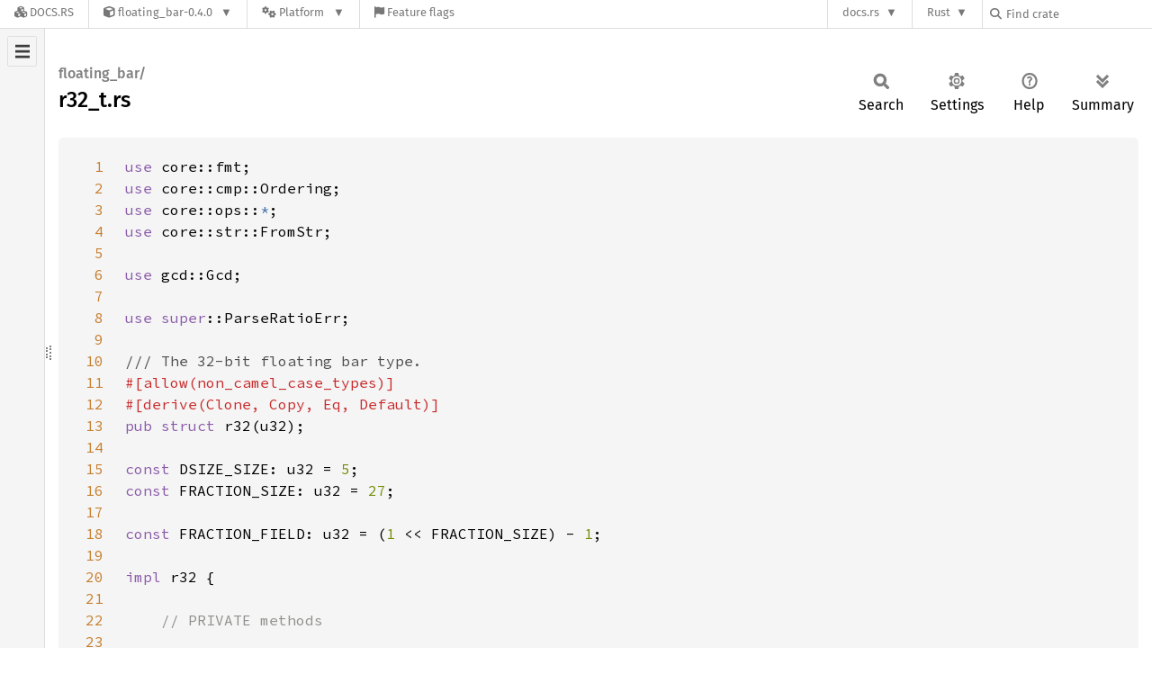

--- FILE ---
content_type: text/html; charset=utf-8
request_url: https://docs.rs/floating_bar/latest/i686-pc-windows-msvc/src/floating_bar/r32_t.rs.html
body_size: 16097
content:
<!DOCTYPE html><html lang="en"><head><meta charset="utf-8"><meta name="viewport" content="width=device-width, initial-scale=1.0"><meta name="generator" content="rustdoc"><meta name="description" content="Source of the Rust file `src/r32_t.rs`."><title>r32_t.rs - source</title><script>if(window.location.protocol!=="file:")document.head.insertAdjacentHTML("beforeend","SourceSerif4-Regular-6b053e98.ttf.woff2,FiraSans-Italic-81dc35de.woff2,FiraSans-Regular-0fe48ade.woff2,FiraSans-MediumItalic-ccf7e434.woff2,FiraSans-Medium-e1aa3f0a.woff2,SourceCodePro-Regular-8badfe75.ttf.woff2,SourceCodePro-Semibold-aa29a496.ttf.woff2".split(",").map(f=>`<link rel="preload" as="font" type="font/woff2"href="/-/rustdoc.static/${f}">`).join(""))</script><link rel="stylesheet" href="/-/rustdoc.static/normalize-9960930a.css"><link rel="stylesheet" href="/-/static/vendored.css?0-1-0-70ee01e6-2026-01-16" media="all" /><link rel="stylesheet" href="/-/rustdoc.static/rustdoc-e56847b5.css"><meta name="rustdoc-vars" data-root-path="../../" data-static-root-path="/-/rustdoc.static/" data-current-crate="floating_bar" data-themes="" data-resource-suffix="-20250829-1.91.0-nightly-fe5536432" data-rustdoc-version="1.91.0-nightly (fe5536432 2025-08-29)" data-channel="nightly" data-search-js="search-03d23683.js" data-stringdex-js="stringdex-0e748618.js" data-settings-js="settings-c38705f0.js" ><script src="/-/rustdoc.static/storage-e2aeef58.js"></script><script defer src="/-/rustdoc.static/src-script-813739b1.js"></script><script defer src="../../src-files-20250829-1.91.0-nightly-fe5536432.js"></script><script defer src="/-/rustdoc.static/main-6dc2a7f3.js"></script><noscript><link rel="stylesheet" href="/-/rustdoc.static/noscript-263c88ec.css"></noscript><link rel="alternate icon" type="image/png" href="/-/rustdoc.static/favicon-32x32-eab170b8.png"><link rel="icon" type="image/svg+xml" href="/-/rustdoc.static/favicon-044be391.svg"><link rel="stylesheet" href="/-/static/rustdoc-2025-08-20.css?0-1-0-70ee01e6-2026-01-16" media="all" /><link rel="stylesheet" href="/-/static/font-awesome.css?0-1-0-70ee01e6-2026-01-16" media="all" />

<link rel="search" href="/-/static/opensearch.xml" type="application/opensearchdescription+xml" title="Docs.rs" />

<script type="text/javascript">(function() {
    function applyTheme(theme) {
        if (theme) {
            document.documentElement.dataset.docsRsTheme = theme;
        }
    }

    window.addEventListener("storage", ev => {
        if (ev.key === "rustdoc-theme") {
            applyTheme(ev.newValue);
        }
    });

    // see ./storage-change-detection.html for details
    window.addEventListener("message", ev => {
        if (ev.data && ev.data.storage && ev.data.storage.key === "rustdoc-theme") {
            applyTheme(ev.data.storage.value);
        }
    });

    applyTheme(window.localStorage.getItem("rustdoc-theme"));
})();</script></head><body class="rustdoc-page">
<div class="nav-container">
    <div class="container">
        <div class="pure-menu pure-menu-horizontal" role="navigation" aria-label="Main navigation">
            <form action="/releases/search"
                  method="GET"
                  id="nav-search-form"
                  class="landing-search-form-nav  ">

                
                <a href="/" class="pure-menu-heading pure-menu-link docsrs-logo" aria-label="Docs.rs">
                    <span title="Docs.rs"><span class="fa fa-solid fa-cubes " aria-hidden="true"></span></span>
                    <span class="title">Docs.rs</span>
                </a><ul class="pure-menu-list">
    <script id="crate-metadata" type="application/json">
        
        {
            "name": "floating_bar",
            "version": "0.4.0"
        }
    </script><li class="pure-menu-item pure-menu-has-children">
            <a href="#" class="pure-menu-link crate-name" title="Representing rational numbers using the floating-bar number type.">
                <span class="fa fa-solid fa-cube " aria-hidden="true"></span>
                <span class="title">floating_bar-0.4.0</span>
            </a><div class="pure-menu-children package-details-menu">
                
                <ul class="pure-menu-list menu-item-divided">
                    <li class="pure-menu-heading" id="crate-title">
                        floating_bar 0.4.0
                        <span id="clipboard" class="svg-clipboard" title="Copy crate name and version information"></span>
                    </li><li class="pure-menu-item">
                        <a href="/floating_bar/0.4.0/i686-pc-windows-msvc/src/floating_bar/r32_t.rs.html" class="pure-menu-link description" id="permalink" title="Get a link to this specific version"><span class="fa fa-solid fa-link " aria-hidden="true"></span> Permalink
                        </a>
                    </li><li class="pure-menu-item">
                        <a href="/crate/floating_bar/latest" class="pure-menu-link description" title="See floating_bar in docs.rs">
                            <span class="fa fa-solid fa-cube " aria-hidden="true"></span> Docs.rs crate page
                        </a>
                    </li><li class="pure-menu-item">
                            <span class="pure-menu-link description"><span class="fa fa-solid fa-scale-unbalanced-flip " aria-hidden="true"></span>
                            <a href="https://spdx.org/licenses/0BSD" class="pure-menu-sublink">0BSD</a></span>
                        </li></ul>

                <div class="pure-g menu-item-divided">
                    <div class="pure-u-1-2 right-border">
                        <ul class="pure-menu-list">
                            <li class="pure-menu-heading">Links</li>

                            <li class="pure-menu-item">
                                    <a href="https://github.com/1011X/floating_bar" class="pure-menu-link">
                                        <span class="fa fa-solid fa-code-branch " aria-hidden="true"></span> Repository
                                    </a>
                                </li><li class="pure-menu-item">
                                <a href="https://crates.io/crates/floating_bar" class="pure-menu-link" title="See floating_bar in crates.io">
                                    <span class="fa fa-solid fa-cube " aria-hidden="true"></span> crates.io
                                </a>
                            </li>

                            
                            <li class="pure-menu-item">
                                <a href="/crate/floating_bar/latest/source/" title="Browse source of floating_bar-0.4.0" class="pure-menu-link">
                                    <span class="fa fa-solid fa-folder-open " aria-hidden="true"></span> Source
                                </a>
                            </li>
                        </ul>
                    </div><div class="pure-u-1-2">
                        <ul class="pure-menu-list" id="topbar-owners">
                            <li class="pure-menu-heading">Owners</li><li class="pure-menu-item">
                                    <a href="https://crates.io/users/1011X" class="pure-menu-link">
                                        <span class="fa fa-solid fa-user " aria-hidden="true"></span> 1011X
                                    </a>
                                </li></ul>
                    </div>
                </div>

                <div class="pure-g menu-item-divided">
                    <div class="pure-u-1-2 right-border">
                        <ul class="pure-menu-list">
                            <li class="pure-menu-heading">Dependencies</li>

                            
                            <li class="pure-menu-item">
                                <div class="pure-menu pure-menu-scrollable sub-menu" tabindex="-1">
                                    <ul class="pure-menu-list">
                                        <li class="pure-menu-item"><a href="/gcd/^2.0.1/" class="pure-menu-link">
                gcd ^2.0.1
                
                    <i class="dependencies normal">normal</i>
                    
                
            </a>
        </li><li class="pure-menu-item"><a href="/criterion/^0.3/" class="pure-menu-link">
                criterion ^0.3
                
                    <i class="dependencies dev">dev</i>
                    
                
            </a>
        </li>
                                    </ul>
                                </div>
                            </li>
                        </ul>
                    </div>

                    <div class="pure-u-1-2">
                        <ul class="pure-menu-list">
                            <li class="pure-menu-heading">Versions</li>

                            <li class="pure-menu-item">
                                <div class="pure-menu pure-menu-scrollable sub-menu" id="releases-list" tabindex="-1" data-url="/crate/floating_bar/latest/menus/releases/i686-pc-windows-msvc/src/floating_bar/r32_t.rs.html">
                                    <span class="rotate"><span class="fa fa-solid fa-spinner " aria-hidden="true"></span></span>
                                </div>
                            </li>
                        </ul>
                    </div>
                </div>
                    
                    
                    <div class="pure-g">
                        <div class="pure-u-1">
                            <ul class="pure-menu-list">
                                <li>
                                    <a href="/crate/floating_bar/latest" class="pure-menu-link">
                                        <b>100%</b>
                                        of the crate is documented
                                    </a>
                                </li>
                            </ul>
                        </div>
                    </div></div>
        </li><li class="pure-menu-item pure-menu-has-children">
                <a href="#" class="pure-menu-link" aria-label="Platform">
                    <span class="fa fa-solid fa-gears " aria-hidden="true"></span>
                    <span class="title">Platform</span>
                </a>

                
                <ul class="pure-menu-children" id="platforms" data-url="/crate/floating_bar/latest/menus/platforms/i686-pc-windows-msvc/src/floating_bar/r32_t.rs.html"><li class="pure-menu-item">
            <a href="/crate/floating_bar/latest/target-redirect/i686-pc-windows-msvc/src/floating_bar/r32_t.rs.html" class="pure-menu-link" data-fragment="retain" rel="nofollow">i686-pc-windows-msvc</a>
        </li><li class="pure-menu-item">
            <a href="/crate/floating_bar/latest/target-redirect/i686-unknown-linux-gnu/src/floating_bar/r32_t.rs.html" class="pure-menu-link" data-fragment="retain" rel="nofollow">i686-unknown-linux-gnu</a>
        </li><li class="pure-menu-item">
            <a href="/crate/floating_bar/latest/target-redirect/x86_64-apple-darwin/src/floating_bar/r32_t.rs.html" class="pure-menu-link" data-fragment="retain" rel="nofollow">x86_64-apple-darwin</a>
        </li><li class="pure-menu-item">
            <a href="/crate/floating_bar/latest/target-redirect/x86_64-pc-windows-msvc/src/floating_bar/r32_t.rs.html" class="pure-menu-link" data-fragment="retain" rel="nofollow">x86_64-pc-windows-msvc</a>
        </li><li class="pure-menu-item">
            <a href="/crate/floating_bar/latest/target-redirect/src/floating_bar/r32_t.rs.html" class="pure-menu-link" data-fragment="retain" rel="nofollow">x86_64-unknown-linux-gnu</a>
        </li></ul>
            </li><li class="pure-menu-item">
                <a href="/crate/floating_bar/latest/features" title="Browse available feature flags of floating_bar-0.4.0" class="pure-menu-link">
                    <span class="fa fa-solid fa-flag " aria-hidden="true"></span>
                    <span class="title">Feature flags</span>
                </a>
            </li>
        
    
</ul><div class="spacer"></div>
                
                

<ul class="pure-menu-list">
                    <li class="pure-menu-item pure-menu-has-children">
                        <a href="#" class="pure-menu-link" aria-label="docs.rs">docs.rs</a>
                        <ul class="pure-menu-children aligned-icons"><li class="pure-menu-item"><a class="pure-menu-link" href="/about"><span class="fa fa-solid fa-circle-info " aria-hidden="true"></span> About docs.rs</a></li><li class="pure-menu-item"><a class="pure-menu-link" href="/about/badges"><span class="fa fa-brands fa-fonticons " aria-hidden="true"></span> Badges</a></li><li class="pure-menu-item"><a class="pure-menu-link" href="/about/builds"><span class="fa fa-solid fa-gears " aria-hidden="true"></span> Builds</a></li><li class="pure-menu-item"><a class="pure-menu-link" href="/about/metadata"><span class="fa fa-solid fa-table " aria-hidden="true"></span> Metadata</a></li><li class="pure-menu-item"><a class="pure-menu-link" href="/about/redirections"><span class="fa fa-solid fa-road " aria-hidden="true"></span> Shorthand URLs</a></li><li class="pure-menu-item"><a class="pure-menu-link" href="/about/download"><span class="fa fa-solid fa-download " aria-hidden="true"></span> Download</a></li><li class="pure-menu-item"><a class="pure-menu-link" href="/about/rustdoc-json"><span class="fa fa-solid fa-file-code " aria-hidden="true"></span> Rustdoc JSON</a></li><li class="pure-menu-item"><a class="pure-menu-link" href="/releases/queue"><span class="fa fa-solid fa-gears " aria-hidden="true"></span> Build queue</a></li><li class="pure-menu-item"><a class="pure-menu-link" href="https://foundation.rust-lang.org/policies/privacy-policy/#docs.rs" target="_blank"><span class="fa fa-solid fa-shield-halved " aria-hidden="true"></span> Privacy policy</a></li>
                        </ul>
                    </li>
                </ul>
                <ul class="pure-menu-list"><li class="pure-menu-item pure-menu-has-children">
                        <a href="#" class="pure-menu-link" aria-label="Rust">Rust</a>
                        <ul class="pure-menu-children">
                            <li class="pure-menu-item"><a class="pure-menu-link" href="https://www.rust-lang.org/" target="_blank">Rust website</a></li>
                            <li class="pure-menu-item"><a class="pure-menu-link" href="https://doc.rust-lang.org/book/" target="_blank">The Book</a></li>

                            <li class="pure-menu-item"><a class="pure-menu-link" href="https://doc.rust-lang.org/std/" target="_blank">Standard Library API Reference</a></li>

                            <li class="pure-menu-item"><a class="pure-menu-link" href="https://doc.rust-lang.org/rust-by-example/" target="_blank">Rust by Example</a></li>

                            <li class="pure-menu-item"><a class="pure-menu-link" href="https://doc.rust-lang.org/cargo/guide/" target="_blank">The Cargo Guide</a></li>

                            <li class="pure-menu-item"><a class="pure-menu-link" href="https://doc.rust-lang.org/nightly/clippy" target="_blank">Clippy Documentation</a></li>
                        </ul>
                    </li>
                </ul>
                
                <div id="search-input-nav">
                    <label for="nav-search">
                        <span class="fa fa-solid fa-magnifying-glass " aria-hidden="true"></span>
                    </label>

                    
                    
                    <input id="nav-search" name="query" type="text" aria-label="Find crate by search query" tabindex="-1"
                        placeholder="Find crate"
                        >
                </div>
            </form>
        </div>
    </div>
</div><div class="rustdoc src container-rustdoc" id="rustdoc_body_wrapper" tabindex="-1"><script async src="/-/static/menu.js?0-1-0-70ee01e6-2026-01-16"></script>
<script async src="/-/static/index.js?0-1-0-70ee01e6-2026-01-16"></script>

<iframe src="/-/storage-change-detection.html" width="0" height="0" style="display: none"></iframe><!--[if lte IE 11]><div class="warning">This old browser is unsupported and will most likely display funky things.</div><![endif]--><nav class="sidebar"><div class="src-sidebar-title"><h2>Files</h2></div></nav><div class="sidebar-resizer" title="Drag to resize sidebar"></div><main><section id="main-content" class="content"><div class="main-heading"><h1><div class="sub-heading">floating_bar/</div>r32_t.rs</h1><rustdoc-toolbar></rustdoc-toolbar></div><div class="example-wrap digits-3"><pre class="rust"><code><a href=#1 id=1 data-nosnippet>1</a><span class="kw">use </span>core::fmt;
<a href=#2 id=2 data-nosnippet>2</a><span class="kw">use </span>core::cmp::Ordering;
<a href=#3 id=3 data-nosnippet>3</a><span class="kw">use </span>core::ops::<span class="kw-2">*</span>;
<a href=#4 id=4 data-nosnippet>4</a><span class="kw">use </span>core::str::FromStr;
<a href=#5 id=5 data-nosnippet>5</a>
<a href=#6 id=6 data-nosnippet>6</a><span class="kw">use </span>gcd::Gcd;
<a href=#7 id=7 data-nosnippet>7</a>
<a href=#8 id=8 data-nosnippet>8</a><span class="kw">use </span><span class="kw">super</span>::ParseRatioErr;
<a href=#9 id=9 data-nosnippet>9</a>
<a href=#10 id=10 data-nosnippet>10</a><span class="doccomment">/// The 32-bit floating bar type.
<a href=#11 id=11 data-nosnippet>11</a></span><span class="attr">#[allow(non_camel_case_types)]
<a href=#12 id=12 data-nosnippet>12</a>#[derive(Clone, Copy, Eq, Default)]
<a href=#13 id=13 data-nosnippet>13</a></span><span class="kw">pub struct </span>r32(u32);
<a href=#14 id=14 data-nosnippet>14</a>
<a href=#15 id=15 data-nosnippet>15</a><span class="kw">const </span>DSIZE_SIZE: u32 = <span class="number">5</span>;
<a href=#16 id=16 data-nosnippet>16</a><span class="kw">const </span>FRACTION_SIZE: u32 = <span class="number">27</span>;
<a href=#17 id=17 data-nosnippet>17</a>
<a href=#18 id=18 data-nosnippet>18</a><span class="kw">const </span>FRACTION_FIELD: u32 = (<span class="number">1 </span>&lt;&lt; FRACTION_SIZE) - <span class="number">1</span>;
<a href=#19 id=19 data-nosnippet>19</a>
<a href=#20 id=20 data-nosnippet>20</a><span class="kw">impl </span>r32 {
<a href=#21 id=21 data-nosnippet>21</a>	
<a href=#22 id=22 data-nosnippet>22</a>	<span class="comment">// PRIVATE methods
<a href=#23 id=23 data-nosnippet>23</a>	
<a href=#24 id=24 data-nosnippet>24</a>	</span><span class="attr">#[inline]
<a href=#25 id=25 data-nosnippet>25</a>	</span><span class="kw">fn </span>get_frac_size(n: i64, d: u64) -&gt; u32 {
<a href=#26 id=26 data-nosnippet>26</a>		<span class="kw">let </span>dsize = <span class="number">64 </span>- d.leading_zeros() - <span class="number">1</span>;
<a href=#27 id=27 data-nosnippet>27</a>		<span class="kw">let </span>nsize = <span class="kw">if </span>n &gt;= <span class="number">0 </span>{
<a href=#28 id=28 data-nosnippet>28</a>			<span class="number">64 </span>- n.leading_zeros() + <span class="number">1
<a href=#29 id=29 data-nosnippet>29</a>		</span>} <span class="kw">else </span>{
<a href=#30 id=30 data-nosnippet>30</a>			<span class="number">64 </span>- n.leading_ones() + <span class="number">1
<a href=#31 id=31 data-nosnippet>31</a>		</span>};
<a href=#32 id=32 data-nosnippet>32</a>		
<a href=#33 id=33 data-nosnippet>33</a>		nsize + dsize
<a href=#34 id=34 data-nosnippet>34</a>	}
<a href=#35 id=35 data-nosnippet>35</a>	
<a href=#36 id=36 data-nosnippet>36</a>	<span class="comment">// PUBLIC API
<a href=#37 id=37 data-nosnippet>37</a>	
<a href=#38 id=38 data-nosnippet>38</a>	</span><span class="doccomment">/// Creates a rational number without checking the values.
<a href=#39 id=39 data-nosnippet>39</a>	/// 
<a href=#40 id=40 data-nosnippet>40</a>	/// # Safety
<a href=#41 id=41 data-nosnippet>41</a>	/// 
<a href=#42 id=42 data-nosnippet>42</a>	/// The values must fit in the fraction field.
<a href=#43 id=43 data-nosnippet>43</a>	</span><span class="attr">#[inline]
<a href=#44 id=44 data-nosnippet>44</a>	</span><span class="kw">pub const unsafe fn </span>new_unchecked(numer: i32, denom: u32) -&gt; r32 {
<a href=#45 id=45 data-nosnippet>45</a>		<span class="kw">let </span>denom_size = <span class="number">32 </span>- denom.leading_zeros() - <span class="number">1</span>;
<a href=#46 id=46 data-nosnippet>46</a>		<span class="kw">let </span>denom_mask = (<span class="number">1 </span>&lt;&lt; denom_size) - <span class="number">1</span>;
<a href=#47 id=47 data-nosnippet>47</a>		<span class="kw">let </span>numer_mask = FRACTION_FIELD &amp; !denom_mask;
<a href=#48 id=48 data-nosnippet>48</a>		
<a href=#49 id=49 data-nosnippet>49</a>		r32(
<a href=#50 id=50 data-nosnippet>50</a>			denom_size &lt;&lt; FRACTION_SIZE |
<a href=#51 id=51 data-nosnippet>51</a>			((numer &lt;&lt; denom_size) <span class="kw">as </span>u32) &amp; numer_mask |
<a href=#52 id=52 data-nosnippet>52</a>			denom &amp; denom_mask
<a href=#53 id=53 data-nosnippet>53</a>		)
<a href=#54 id=54 data-nosnippet>54</a>	}
<a href=#55 id=55 data-nosnippet>55</a>	
<a href=#56 id=56 data-nosnippet>56</a>	<span class="doccomment">/// Creates a rational number if the given values both fit in the fraction
<a href=#57 id=57 data-nosnippet>57</a>	/// field.
<a href=#58 id=58 data-nosnippet>58</a>	</span><span class="kw">pub fn </span>new(<span class="kw-2">mut </span>numer: i32, <span class="kw-2">mut </span>denom: u32) -&gt; <span class="prelude-ty">Option</span>&lt;r32&gt; {
<a href=#59 id=59 data-nosnippet>59</a>		<span class="comment">// do this first anyways to simplify logic stuff
<a href=#60 id=60 data-nosnippet>60</a>		</span><span class="kw">let </span>gcd = numer.unsigned_abs().gcd(denom);
<a href=#61 id=61 data-nosnippet>61</a>		numer /= gcd <span class="kw">as </span>i32;
<a href=#62 id=62 data-nosnippet>62</a>		denom /= gcd;
<a href=#63 id=63 data-nosnippet>63</a>		
<a href=#64 id=64 data-nosnippet>64</a>		<span class="comment">// the `- 1` at the end is the implicit denominator bit
<a href=#65 id=65 data-nosnippet>65</a>		</span><span class="kw">let </span>denom_size = <span class="number">32 </span>- denom.leading_zeros() - <span class="number">1</span>;
<a href=#66 id=66 data-nosnippet>66</a>		
<a href=#67 id=67 data-nosnippet>67</a>		<span class="comment">// the `+ 1` at the end accounts for the sign
<a href=#68 id=68 data-nosnippet>68</a>		</span><span class="kw">let </span>numer_size = <span class="kw">if </span>numer &gt;= <span class="number">0 </span>{
<a href=#69 id=69 data-nosnippet>69</a>			<span class="number">32 </span>- numer.leading_zeros() + <span class="number">1
<a href=#70 id=70 data-nosnippet>70</a>		</span>} <span class="kw">else </span>{
<a href=#71 id=71 data-nosnippet>71</a>			<span class="number">32 </span>- numer.leading_ones() + <span class="number">1
<a href=#72 id=72 data-nosnippet>72</a>		</span>};
<a href=#73 id=73 data-nosnippet>73</a>		
<a href=#74 id=74 data-nosnippet>74</a>		<span class="kw">if </span>numer_size + denom_size &gt; FRACTION_SIZE {
<a href=#75 id=75 data-nosnippet>75</a>			<span class="kw">return </span><span class="prelude-val">None</span>;
<a href=#76 id=76 data-nosnippet>76</a>		}
<a href=#77 id=77 data-nosnippet>77</a>		
<a href=#78 id=78 data-nosnippet>78</a>		<span class="comment">// SAFETY: we just checked if the values fit.
<a href=#79 id=79 data-nosnippet>79</a>		</span><span class="kw">unsafe </span>{
<a href=#80 id=80 data-nosnippet>80</a>			<span class="prelude-val">Some</span>(r32::new_unchecked(numer, denom))
<a href=#81 id=81 data-nosnippet>81</a>		}
<a href=#82 id=82 data-nosnippet>82</a>	}
<a href=#83 id=83 data-nosnippet>83</a>	
<a href=#84 id=84 data-nosnippet>84</a>	<span class="doccomment">/// Calculates the approximate square root of the value.
<a href=#85 id=85 data-nosnippet>85</a>	/// 
<a href=#86 id=86 data-nosnippet>86</a>	/// **Warning**: This method can give a number that overflows easily, so
<a href=#87 id=87 data-nosnippet>87</a>	/// use it with caution, and discard it as soon as you're done with it.
<a href=#88 id=88 data-nosnippet>88</a>	</span><span class="attr">#[inline]
<a href=#89 id=89 data-nosnippet>89</a>	</span><span class="kw">pub fn </span>sqrt(<span class="self">self</span>) -&gt; r32 {
<a href=#90 id=90 data-nosnippet>90</a>		<span class="comment">// shh...
<a href=#91 id=91 data-nosnippet>91</a>		</span><span class="kw">let </span>f: f32 = <span class="self">self</span>.into();
<a href=#92 id=92 data-nosnippet>92</a>		r32::from(f.sqrt())
<a href=#93 id=93 data-nosnippet>93</a>		<span class="comment">// we should test to make sure that roundtrip calculations give the
<a href=#94 id=94 data-nosnippet>94</a>		// same value...
<a href=#95 id=95 data-nosnippet>95</a>	</span>}
<a href=#96 id=96 data-nosnippet>96</a>	
<a href=#97 id=97 data-nosnippet>97</a>	<span class="doccomment">/// Calculates the approximate cube root of the value.
<a href=#98 id=98 data-nosnippet>98</a>	/// 
<a href=#99 id=99 data-nosnippet>99</a>	/// **Warning**: This method can give a number that overflows easily, so
<a href=#100 id=100 data-nosnippet>100</a>	/// use it with caution, and discard it as soon as you're done with it.
<a href=#101 id=101 data-nosnippet>101</a>	</span><span class="attr">#[inline]
<a href=#102 id=102 data-nosnippet>102</a>	</span><span class="kw">pub fn </span>cbrt(<span class="self">self</span>) -&gt; r32 {
<a href=#103 id=103 data-nosnippet>103</a>		<span class="kw">let </span>f: f32 = <span class="self">self</span>.into();
<a href=#104 id=104 data-nosnippet>104</a>		r32::from(f.cbrt())
<a href=#105 id=105 data-nosnippet>105</a>	}
<a href=#106 id=106 data-nosnippet>106</a>	
<a href=#107 id=107 data-nosnippet>107</a>	<span class="doccomment">/// Checked addition. Computes `self + rhs`, returning `None` if overflow
<a href=#108 id=108 data-nosnippet>108</a>	/// occurred.
<a href=#109 id=109 data-nosnippet>109</a>	</span><span class="kw">pub fn </span>checked_add(<span class="self">self</span>, rhs: r32) -&gt; <span class="prelude-ty">Option</span>&lt;r32&gt; {
<a href=#110 id=110 data-nosnippet>110</a>		<span class="kw">if </span><span class="self">self</span>.is_nan() || rhs.is_nan() {
<a href=#111 id=111 data-nosnippet>111</a>			<span class="kw">return </span><span class="prelude-val">Some</span>(r32::NAN);
<a href=#112 id=112 data-nosnippet>112</a>		}
<a href=#113 id=113 data-nosnippet>113</a>		<span class="comment">// self = a/b, other = c/d
<a href=#114 id=114 data-nosnippet>114</a>		
<a href=#115 id=115 data-nosnippet>115</a>		// num = ad + bc
<a href=#116 id=116 data-nosnippet>116</a>		</span><span class="kw">let </span><span class="kw-2">mut </span>num =
<a href=#117 id=117 data-nosnippet>117</a>			<span class="self">self</span>.numer() <span class="kw">as </span>i64 * rhs.denom() <span class="kw">as </span>i64
<a href=#118 id=118 data-nosnippet>118</a>			+ <span class="self">self</span>.denom() <span class="kw">as </span>i64 * rhs.numer() <span class="kw">as </span>i64;
<a href=#119 id=119 data-nosnippet>119</a>		<span class="comment">// den = bd
<a href=#120 id=120 data-nosnippet>120</a>		</span><span class="kw">let </span><span class="kw-2">mut </span>den = <span class="self">self</span>.denom() <span class="kw">as </span>u64 * rhs.denom() <span class="kw">as </span>u64;
<a href=#121 id=121 data-nosnippet>121</a>		
<a href=#122 id=122 data-nosnippet>122</a>		<span class="kw">let </span><span class="kw-2">mut </span>size = r32::get_frac_size(num, den);
<a href=#123 id=123 data-nosnippet>123</a>		
<a href=#124 id=124 data-nosnippet>124</a>		<span class="kw">if </span>size &gt; FRACTION_SIZE {
<a href=#125 id=125 data-nosnippet>125</a>			<span class="kw">let </span>gcd = num.unsigned_abs().gcd(den);
<a href=#126 id=126 data-nosnippet>126</a>			num /= gcd <span class="kw">as </span>i64;
<a href=#127 id=127 data-nosnippet>127</a>			den /= gcd;
<a href=#128 id=128 data-nosnippet>128</a>			size = r32::get_frac_size(num, den);
<a href=#129 id=129 data-nosnippet>129</a>		}
<a href=#130 id=130 data-nosnippet>130</a>		
<a href=#131 id=131 data-nosnippet>131</a>		<span class="kw">if </span>size &lt;= FRACTION_SIZE {
<a href=#132 id=132 data-nosnippet>132</a>			<span class="kw">unsafe </span>{ <span class="prelude-val">Some</span>(r32::new_unchecked(num <span class="kw">as </span>i32, den <span class="kw">as </span>u32)) }
<a href=#133 id=133 data-nosnippet>133</a>		} <span class="kw">else </span>{
<a href=#134 id=134 data-nosnippet>134</a>			<span class="prelude-val">None
<a href=#135 id=135 data-nosnippet>135</a>		</span>}
<a href=#136 id=136 data-nosnippet>136</a>	}
<a href=#137 id=137 data-nosnippet>137</a>	
<a href=#138 id=138 data-nosnippet>138</a>	<span class="doccomment">/// Checked multiplication. Computes `self * rhs`, returning `None`
<a href=#139 id=139 data-nosnippet>139</a>	/// if overflow occurred.
<a href=#140 id=140 data-nosnippet>140</a>	/// 
<a href=#141 id=141 data-nosnippet>141</a>	/// If one argument is NaN and the other is zero, this returns zero.
<a href=#142 id=142 data-nosnippet>142</a>	</span><span class="kw">pub fn </span>checked_mul(<span class="self">self</span>, rhs: r32) -&gt; <span class="prelude-ty">Option</span>&lt;r32&gt; {
<a href=#143 id=143 data-nosnippet>143</a>		<span class="kw">match </span>(<span class="self">self</span>.is_nan(), rhs.is_nan()) {
<a href=#144 id=144 data-nosnippet>144</a>			(<span class="bool-val">true</span>, <span class="bool-val">false</span>) <span class="kw">if </span>rhs.numer() == <span class="number">0 </span>=&gt; <span class="kw">return </span><span class="prelude-val">Some</span>(r32(<span class="number">0</span>)),
<a href=#145 id=145 data-nosnippet>145</a>			(<span class="bool-val">false</span>, <span class="bool-val">true</span>) <span class="kw">if </span><span class="self">self</span>.numer() == <span class="number">0 </span>=&gt; <span class="kw">return </span><span class="prelude-val">Some</span>(r32(<span class="number">0</span>)),
<a href=#146 id=146 data-nosnippet>146</a>			(<span class="bool-val">false</span>, <span class="bool-val">false</span>) =&gt; {}
<a href=#147 id=147 data-nosnippet>147</a>			<span class="kw">_ </span>=&gt; <span class="kw">return </span><span class="prelude-val">Some</span>(r32::NAN),
<a href=#148 id=148 data-nosnippet>148</a>		}
<a href=#149 id=149 data-nosnippet>149</a>		
<a href=#150 id=150 data-nosnippet>150</a>		<span class="comment">// a/b * c/d = ac/bd
<a href=#151 id=151 data-nosnippet>151</a>		</span><span class="kw">let </span><span class="kw-2">mut </span>n = <span class="self">self</span>.numer() <span class="kw">as </span>i64 * rhs.numer() <span class="kw">as </span>i64;
<a href=#152 id=152 data-nosnippet>152</a>		<span class="kw">let </span><span class="kw-2">mut </span>d = <span class="self">self</span>.denom() <span class="kw">as </span>u64 * rhs.denom() <span class="kw">as </span>u64;
<a href=#153 id=153 data-nosnippet>153</a>		
<a href=#154 id=154 data-nosnippet>154</a>		<span class="kw">let </span><span class="kw-2">mut </span>size = r32::get_frac_size(n, d);
<a href=#155 id=155 data-nosnippet>155</a>		
<a href=#156 id=156 data-nosnippet>156</a>		<span class="kw">if </span>size &gt; FRACTION_SIZE {
<a href=#157 id=157 data-nosnippet>157</a>			<span class="kw">let </span>gcd = n.unsigned_abs().gcd(d);
<a href=#158 id=158 data-nosnippet>158</a>			n /= gcd <span class="kw">as </span>i64;
<a href=#159 id=159 data-nosnippet>159</a>			d /= gcd;
<a href=#160 id=160 data-nosnippet>160</a>			size = r32::get_frac_size(n, d);
<a href=#161 id=161 data-nosnippet>161</a>		}
<a href=#162 id=162 data-nosnippet>162</a>		
<a href=#163 id=163 data-nosnippet>163</a>		<span class="kw">if </span>size &lt;= FRACTION_SIZE {
<a href=#164 id=164 data-nosnippet>164</a>			<span class="kw">unsafe </span>{ <span class="prelude-val">Some</span>(r32::new_unchecked(n <span class="kw">as </span>i32, d <span class="kw">as </span>u32)) }
<a href=#165 id=165 data-nosnippet>165</a>		} <span class="kw">else </span>{
<a href=#166 id=166 data-nosnippet>166</a>			<span class="prelude-val">None
<a href=#167 id=167 data-nosnippet>167</a>		</span>}
<a href=#168 id=168 data-nosnippet>168</a>	}
<a href=#169 id=169 data-nosnippet>169</a>	
<a href=#170 id=170 data-nosnippet>170</a>	<span class="doccomment">/// Checked conversion to `i32`.
<a href=#171 id=171 data-nosnippet>171</a>	///
<a href=#172 id=172 data-nosnippet>172</a>	/// Returns the numeric value as an `i32` if its irreducible form has a 
<a href=#173 id=173 data-nosnippet>173</a>	/// denominator of 1. Otherwise, returns `None`.
<a href=#174 id=174 data-nosnippet>174</a>	</span><span class="attr">#[inline]
<a href=#175 id=175 data-nosnippet>175</a>	</span><span class="kw">pub fn </span>to_i32(<span class="self">self</span>) -&gt; <span class="prelude-ty">Option</span>&lt;i32&gt; {
<a href=#176 id=176 data-nosnippet>176</a>		<span class="kw">let </span>norm = <span class="self">self</span>.normalize();
<a href=#177 id=177 data-nosnippet>177</a>		<span class="kw">if </span>norm.denom_size() == <span class="number">0 </span>{
<a href=#178 id=178 data-nosnippet>178</a>			<span class="prelude-val">Some</span>(norm.numer())
<a href=#179 id=179 data-nosnippet>179</a>		} <span class="kw">else </span>{
<a href=#180 id=180 data-nosnippet>180</a>			<span class="prelude-val">None
<a href=#181 id=181 data-nosnippet>181</a>		</span>}
<a href=#182 id=182 data-nosnippet>182</a>	}
<a href=#183 id=183 data-nosnippet>183</a>}
<a href=#184 id=184 data-nosnippet>184</a>
<a href=#185 id=185 data-nosnippet>185</a><span class="macro">crate::impl_ratio_type!</span> { r32 u32 i32 NonZeroU32 }
<a href=#186 id=186 data-nosnippet>186</a>
<a href=#187 id=187 data-nosnippet>187</a><span class="kw">impl </span>From&lt;u16&gt; <span class="kw">for </span>r32 {
<a href=#188 id=188 data-nosnippet>188</a>	<span class="attr">#[inline]
<a href=#189 id=189 data-nosnippet>189</a>	</span><span class="kw">fn </span>from(v: u16) -&gt; <span class="self">Self </span>{ r32(v <span class="kw">as </span>u32) }
<a href=#190 id=190 data-nosnippet>190</a>}
<a href=#191 id=191 data-nosnippet>191</a>
<a href=#192 id=192 data-nosnippet>192</a><span class="kw">impl </span>From&lt;i16&gt; <span class="kw">for </span>r32 {
<a href=#193 id=193 data-nosnippet>193</a>	<span class="kw">fn </span>from(v: i16) -&gt; <span class="self">Self </span>{
<a href=#194 id=194 data-nosnippet>194</a>		<span class="kw">unsafe </span>{ r32::new_unchecked(v <span class="kw">as </span>i32, <span class="number">1</span>) }
<a href=#195 id=195 data-nosnippet>195</a>	}
<a href=#196 id=196 data-nosnippet>196</a>}
<a href=#197 id=197 data-nosnippet>197</a>
<a href=#198 id=198 data-nosnippet>198</a><span class="kw">impl </span>From&lt;f32&gt; <span class="kw">for </span>r32 {
<a href=#199 id=199 data-nosnippet>199</a>	<span class="kw">fn </span>from(<span class="kw-2">mut </span>f: f32) -&gt; <span class="self">Self </span>{
<a href=#200 id=200 data-nosnippet>200</a>		<span class="comment">// why 13? bc it's fraction_size / 2
<a href=#201 id=201 data-nosnippet>201</a>		// div by 2 is to have enough space for both numer and denom.
<a href=#202 id=202 data-nosnippet>202</a>		// don't count implicit bit because then we can only represent 0 - 0.5
<a href=#203 id=203 data-nosnippet>203</a>		// in a number that could be 0 - 1.
<a href=#204 id=204 data-nosnippet>204</a>		</span><span class="kw">const </span>N: u32 = (<span class="number">1 </span>&lt;&lt; <span class="number">13</span>) - <span class="number">1</span>; <span class="comment">// 2^13 - 1 = 8191
<a href=#205 id=205 data-nosnippet>205</a>		
<a href=#206 id=206 data-nosnippet>206</a>		</span><span class="kw">let </span>is_neg = f &lt; <span class="number">0.0</span>;
<a href=#207 id=207 data-nosnippet>207</a>		
<a href=#208 id=208 data-nosnippet>208</a>		<span class="kw">if </span>f.is_nan() || f.is_infinite() {
<a href=#209 id=209 data-nosnippet>209</a>			<span class="kw">return </span>r32::NAN;
<a href=#210 id=210 data-nosnippet>210</a>		}
<a href=#211 id=211 data-nosnippet>211</a>		
<a href=#212 id=212 data-nosnippet>212</a>		<span class="kw">if </span>is_neg { f = f.abs() }
<a href=#213 id=213 data-nosnippet>213</a>		
<a href=#214 id=214 data-nosnippet>214</a>		<span class="kw">let </span>(<span class="kw-2">mut </span>a, <span class="kw-2">mut </span>b) = (<span class="number">0</span>, <span class="number">1</span>); <span class="comment">// lower
<a href=#215 id=215 data-nosnippet>215</a>		</span><span class="kw">let </span>(<span class="kw-2">mut </span>c, <span class="kw-2">mut </span>d) = (<span class="number">1</span>, <span class="number">0</span>); <span class="comment">// upper
<a href=#216 id=216 data-nosnippet>216</a>		</span><span class="kw">let </span><span class="kw-2">mut </span>is_mediant = <span class="bool-val">false</span>;
<a href=#217 id=217 data-nosnippet>217</a>		
<a href=#218 id=218 data-nosnippet>218</a>		<span class="comment">// while neither denominator is too big,
<a href=#219 id=219 data-nosnippet>219</a>		</span><span class="kw">while </span>b &lt;= N &amp;&amp; d &lt;= N {
<a href=#220 id=220 data-nosnippet>220</a>			<span class="kw">let </span>mediant = (a + c) <span class="kw">as </span>f32 / (b + d) <span class="kw">as </span>f32;
<a href=#221 id=221 data-nosnippet>221</a>			
<a href=#222 id=222 data-nosnippet>222</a>			<span class="kw">if </span>f == mediant {
<a href=#223 id=223 data-nosnippet>223</a>				is_mediant = <span class="bool-val">true</span>;
<a href=#224 id=224 data-nosnippet>224</a>				<span class="kw">break</span>;
<a href=#225 id=225 data-nosnippet>225</a>			} <span class="kw">else if </span>f &gt; mediant {
<a href=#226 id=226 data-nosnippet>226</a>				a += c;
<a href=#227 id=227 data-nosnippet>227</a>				b += d;
<a href=#228 id=228 data-nosnippet>228</a>			} <span class="kw">else </span>{
<a href=#229 id=229 data-nosnippet>229</a>				c += a;
<a href=#230 id=230 data-nosnippet>230</a>				d += b;
<a href=#231 id=231 data-nosnippet>231</a>			}
<a href=#232 id=232 data-nosnippet>232</a>		}
<a href=#233 id=233 data-nosnippet>233</a>		
<a href=#234 id=234 data-nosnippet>234</a>		<span class="kw">let </span>result = <span class="kw">if </span>is_mediant {
<a href=#235 id=235 data-nosnippet>235</a>			<span class="comment">// if N can contain sum of both denoms,
<a href=#236 id=236 data-nosnippet>236</a>			</span><span class="kw">if </span>b + d &lt;= N { (a + c, b + d) } <span class="comment">// use sum of numers &amp; sum of denoms
<a href=#237 id=237 data-nosnippet>237</a>			// else if upper bound denom is bigger than lower bound denom,
<a href=#238 id=238 data-nosnippet>238</a>			</span><span class="kw">else if </span>d &gt; b { (c, d) } <span class="comment">// use upper bound
<a href=#239 id=239 data-nosnippet>239</a>			</span><span class="kw">else          </span>{ (a, b) } <span class="comment">// else, use lower bound
<a href=#240 id=240 data-nosnippet>240</a>		</span>} <span class="kw">else </span>{
<a href=#241 id=241 data-nosnippet>241</a>			<span class="comment">// if lower bound denom is too big,
<a href=#242 id=242 data-nosnippet>242</a>			</span><span class="kw">if </span>b &gt; N { (c, d) } <span class="comment">// use upper bound
<a href=#243 id=243 data-nosnippet>243</a>			</span><span class="kw">else     </span>{ (a, b) } <span class="comment">// else, lower bound
<a href=#244 id=244 data-nosnippet>244</a>		</span>};
<a href=#245 id=245 data-nosnippet>245</a>		
<a href=#246 id=246 data-nosnippet>246</a>		<span class="comment">// SAFETY: values were given a maximum in which they could fit.
<a href=#247 id=247 data-nosnippet>247</a>		</span><span class="kw">unsafe </span>{
<a href=#248 id=248 data-nosnippet>248</a>			<span class="kw">if </span>is_neg {
<a href=#249 id=249 data-nosnippet>249</a>				r32::new_unchecked(-result.<span class="number">0</span>, result.<span class="number">1</span>)
<a href=#250 id=250 data-nosnippet>250</a>			} <span class="kw">else </span>{
<a href=#251 id=251 data-nosnippet>251</a>				r32::new_unchecked(result.<span class="number">0</span>, result.<span class="number">1</span>)
<a href=#252 id=252 data-nosnippet>252</a>			}
<a href=#253 id=253 data-nosnippet>253</a>		}
<a href=#254 id=254 data-nosnippet>254</a>	}
<a href=#255 id=255 data-nosnippet>255</a>}
<a href=#256 id=256 data-nosnippet>256</a>
<a href=#257 id=257 data-nosnippet>257</a><span class="comment">// TODO add TryFrom version
<a href=#258 id=258 data-nosnippet>258</a></span><span class="kw">impl </span>From&lt;r32&gt; <span class="kw">for </span>f32 {
<a href=#259 id=259 data-nosnippet>259</a>	<span class="kw">fn </span>from(r: r32) -&gt; f32 {
<a href=#260 id=260 data-nosnippet>260</a>		<span class="kw">if </span>r.is_nan() {
<a href=#261 id=261 data-nosnippet>261</a>			f32::NAN
<a href=#262 id=262 data-nosnippet>262</a>		} <span class="kw">else </span>{
<a href=#263 id=263 data-nosnippet>263</a>			(r.numer() <span class="kw">as </span>f32) / (r.denom() <span class="kw">as </span>f32)
<a href=#264 id=264 data-nosnippet>264</a>		}
<a href=#265 id=265 data-nosnippet>265</a>	}
<a href=#266 id=266 data-nosnippet>266</a>}
<a href=#267 id=267 data-nosnippet>267</a>
<a href=#268 id=268 data-nosnippet>268</a><span class="kw">impl </span>From&lt;r32&gt; <span class="kw">for </span>f64 {
<a href=#269 id=269 data-nosnippet>269</a>	<span class="kw">fn </span>from(r: r32) -&gt; f64 {
<a href=#270 id=270 data-nosnippet>270</a>		<span class="kw">if </span>r.is_nan() {
<a href=#271 id=271 data-nosnippet>271</a>			f64::NAN
<a href=#272 id=272 data-nosnippet>272</a>		} <span class="kw">else </span>{
<a href=#273 id=273 data-nosnippet>273</a>			(r.numer() <span class="kw">as </span>f64) / (r.denom() <span class="kw">as </span>f64)
<a href=#274 id=274 data-nosnippet>274</a>		}
<a href=#275 id=275 data-nosnippet>275</a>	}
<a href=#276 id=276 data-nosnippet>276</a>}
<a href=#277 id=277 data-nosnippet>277</a>
<a href=#278 id=278 data-nosnippet>278</a><span class="kw">impl </span>PartialOrd <span class="kw">for </span>r32 {
<a href=#279 id=279 data-nosnippet>279</a>	<span class="kw">fn </span>partial_cmp(<span class="kw-2">&amp;</span><span class="self">self</span>, other: <span class="kw-2">&amp;</span>r32) -&gt; <span class="prelude-ty">Option</span>&lt;Ordering&gt; {
<a href=#280 id=280 data-nosnippet>280</a>		<span class="comment">// both are nan
<a href=#281 id=281 data-nosnippet>281</a>		</span><span class="kw">if </span><span class="self">self</span>.is_nan() &amp;&amp; other.is_nan() {
<a href=#282 id=282 data-nosnippet>282</a>			<span class="kw">return </span><span class="prelude-val">Some</span>(Ordering::Equal);
<a href=#283 id=283 data-nosnippet>283</a>		}
<a href=#284 id=284 data-nosnippet>284</a>		
<a href=#285 id=285 data-nosnippet>285</a>		<span class="comment">// only one of them is nan
<a href=#286 id=286 data-nosnippet>286</a>		</span><span class="kw">if </span><span class="self">self</span>.is_nan() || other.is_nan() {
<a href=#287 id=287 data-nosnippet>287</a>			<span class="kw">return </span><span class="prelude-val">None</span>;
<a href=#288 id=288 data-nosnippet>288</a>		}
<a href=#289 id=289 data-nosnippet>289</a>		
<a href=#290 id=290 data-nosnippet>290</a>		<span class="prelude-val">Some</span>(
<a href=#291 id=291 data-nosnippet>291</a>			<span class="comment">// compare numbers
<a href=#292 id=292 data-nosnippet>292</a>			// a/b = c/d &lt;=&gt; ad = bc
<a href=#293 id=293 data-nosnippet>293</a>			</span>(<span class="self">self</span>.numer() <span class="kw">as </span>i64 * other.denom() <span class="kw">as </span>i64)
<a href=#294 id=294 data-nosnippet>294</a>			.cmp(<span class="kw-2">&amp;</span>(<span class="self">self</span>.denom() <span class="kw">as </span>i64 * other.numer() <span class="kw">as </span>i64))
<a href=#295 id=295 data-nosnippet>295</a>		)
<a href=#296 id=296 data-nosnippet>296</a>	}
<a href=#297 id=297 data-nosnippet>297</a>}
<a href=#298 id=298 data-nosnippet>298</a>
<a href=#299 id=299 data-nosnippet>299</a><span class="attr">#[cfg(test)]
<a href=#300 id=300 data-nosnippet>300</a></span><span class="kw">mod </span>tests {
<a href=#301 id=301 data-nosnippet>301</a>	<span class="attr">#[cfg(feature = <span class="string">"bench"</span>)]
<a href=#302 id=302 data-nosnippet>302</a>	</span><span class="kw">extern crate </span>test;
<a href=#303 id=303 data-nosnippet>303</a>
<a href=#304 id=304 data-nosnippet>304</a>	<span class="kw">use super</span>::<span class="kw-2">*</span>;
<a href=#305 id=305 data-nosnippet>305</a>	<span class="kw">use </span><span class="kw">crate</span>::r32;
<a href=#306 id=306 data-nosnippet>306</a>
<a href=#307 id=307 data-nosnippet>307</a>	<span class="attr">#[test]
<a href=#308 id=308 data-nosnippet>308</a>	</span><span class="kw">fn </span>checked_pow() {
<a href=#309 id=309 data-nosnippet>309</a>		<span class="macro">assert_eq!</span>(r32(<span class="number">3</span>).checked_pow(<span class="number">30</span>), <span class="prelude-val">None</span>);
<a href=#310 id=310 data-nosnippet>310</a>	}
<a href=#311 id=311 data-nosnippet>311</a>	
<a href=#312 id=312 data-nosnippet>312</a>	<span class="attr">#[test]
<a href=#313 id=313 data-nosnippet>313</a>	</span><span class="kw">fn </span>trunc() {
<a href=#314 id=314 data-nosnippet>314</a>		<span class="macro">assert_eq!</span>(r32::NAN.trunc(), r32::NAN);
<a href=#315 id=315 data-nosnippet>315</a>		
<a href=#316 id=316 data-nosnippet>316</a>		<span class="macro">assert_eq!</span>(r32(<span class="number">5</span>).trunc(),     r32(<span class="number">5</span>));
<a href=#317 id=317 data-nosnippet>317</a>		<span class="macro">assert_eq!</span>(<span class="macro">r32!</span>( <span class="number">1</span>/<span class="number">2</span>).trunc(), r32(<span class="number">0</span>));
<a href=#318 id=318 data-nosnippet>318</a>		<span class="macro">assert_eq!</span>(<span class="macro">r32!</span>(-<span class="number">1</span>/<span class="number">2</span>).trunc(), r32(<span class="number">0</span>));
<a href=#319 id=319 data-nosnippet>319</a>		<span class="macro">assert_eq!</span>(<span class="macro">r32!</span>( <span class="number">3</span>/<span class="number">2</span>).trunc(), r32(<span class="number">1</span>));
<a href=#320 id=320 data-nosnippet>320</a>		<span class="macro">assert_eq!</span>(<span class="macro">r32!</span>(-<span class="number">3</span>/<span class="number">2</span>).trunc(), <span class="macro">r32!</span>(-<span class="number">1</span>));
<a href=#321 id=321 data-nosnippet>321</a>	}
<a href=#322 id=322 data-nosnippet>322</a>	
<a href=#323 id=323 data-nosnippet>323</a>	<span class="attr">#[test]
<a href=#324 id=324 data-nosnippet>324</a>	</span><span class="kw">fn </span>fract() {
<a href=#325 id=325 data-nosnippet>325</a>		<span class="macro">assert_eq!</span>(r32::NAN.fract(), r32::NAN);
<a href=#326 id=326 data-nosnippet>326</a>		
<a href=#327 id=327 data-nosnippet>327</a>		<span class="macro">assert_eq!</span>(r32(<span class="number">5</span>).fract(),     r32(<span class="number">0</span>));
<a href=#328 id=328 data-nosnippet>328</a>		<span class="macro">assert_eq!</span>(<span class="macro">r32!</span>( <span class="number">3</span>/<span class="number">2</span>).fract(), <span class="macro">r32!</span>( <span class="number">1</span>/<span class="number">2</span>));
<a href=#329 id=329 data-nosnippet>329</a>		<span class="macro">assert_eq!</span>(<span class="macro">r32!</span>(-<span class="number">3</span>/<span class="number">2</span>).fract(), <span class="macro">r32!</span>(-<span class="number">1</span>/<span class="number">2</span>));
<a href=#330 id=330 data-nosnippet>330</a>	}
<a href=#331 id=331 data-nosnippet>331</a>
<a href=#332 id=332 data-nosnippet>332</a>	<span class="attr">#[test]
<a href=#333 id=333 data-nosnippet>333</a>	</span><span class="kw">fn </span>floor() {
<a href=#334 id=334 data-nosnippet>334</a>		<span class="macro">assert_eq!</span>(r32::NAN.floor(), r32::NAN);
<a href=#335 id=335 data-nosnippet>335</a>		
<a href=#336 id=336 data-nosnippet>336</a>		<span class="macro">assert_eq!</span>(r32(<span class="number">1</span>).floor(),     r32(<span class="number">1</span>));
<a href=#337 id=337 data-nosnippet>337</a>		<span class="macro">assert_eq!</span>(<span class="macro">r32!</span>(-<span class="number">1</span>).floor(),   <span class="macro">r32!</span>(-<span class="number">1</span>));
<a href=#338 id=338 data-nosnippet>338</a>		<span class="macro">assert_eq!</span>(<span class="macro">r32!</span>( <span class="number">3</span>/<span class="number">2</span>).floor(), r32(<span class="number">1</span>));
<a href=#339 id=339 data-nosnippet>339</a>		<span class="macro">assert_eq!</span>(<span class="macro">r32!</span>(-<span class="number">3</span>/<span class="number">2</span>).floor(), <span class="macro">r32!</span>(-<span class="number">2</span>));
<a href=#340 id=340 data-nosnippet>340</a>	}
<a href=#341 id=341 data-nosnippet>341</a>
<a href=#342 id=342 data-nosnippet>342</a>	<span class="attr">#[test]
<a href=#343 id=343 data-nosnippet>343</a>	</span><span class="kw">fn </span>ceil() {
<a href=#344 id=344 data-nosnippet>344</a>		<span class="macro">assert_eq!</span>(r32::NAN.ceil(), r32::NAN);
<a href=#345 id=345 data-nosnippet>345</a>		
<a href=#346 id=346 data-nosnippet>346</a>		<span class="macro">assert_eq!</span>(r32(<span class="number">1</span>).ceil(),     r32(<span class="number">1</span>));
<a href=#347 id=347 data-nosnippet>347</a>		<span class="macro">assert_eq!</span>(<span class="macro">r32!</span>(-<span class="number">1</span>).ceil(),   <span class="macro">r32!</span>(-<span class="number">1</span>));
<a href=#348 id=348 data-nosnippet>348</a>		<span class="macro">assert_eq!</span>(<span class="macro">r32!</span>( <span class="number">3</span>/<span class="number">2</span>).ceil(), r32(<span class="number">2</span>));
<a href=#349 id=349 data-nosnippet>349</a>		<span class="macro">assert_eq!</span>(<span class="macro">r32!</span>(-<span class="number">3</span>/<span class="number">2</span>).ceil(), <span class="macro">r32!</span>(-<span class="number">1</span>));
<a href=#350 id=350 data-nosnippet>350</a>	}
<a href=#351 id=351 data-nosnippet>351</a>
<a href=#352 id=352 data-nosnippet>352</a>	<span class="attr">#[test]
<a href=#353 id=353 data-nosnippet>353</a>	</span><span class="kw">fn </span>round() {
<a href=#354 id=354 data-nosnippet>354</a>		<span class="macro">assert_eq!</span>(r32::NAN.round(), r32::NAN);
<a href=#355 id=355 data-nosnippet>355</a>		
<a href=#356 id=356 data-nosnippet>356</a>		<span class="macro">assert_eq!</span>(r32(<span class="number">1</span>).round(),     r32(<span class="number">1</span>));
<a href=#357 id=357 data-nosnippet>357</a>		<span class="macro">assert_eq!</span>(<span class="macro">r32!</span>(-<span class="number">1</span>).round(),   <span class="macro">r32!</span>(-<span class="number">1</span>));
<a href=#358 id=358 data-nosnippet>358</a>		<span class="macro">assert_eq!</span>(<span class="macro">r32!</span>( <span class="number">3</span>/<span class="number">2</span>).round(), r32(<span class="number">2</span>));
<a href=#359 id=359 data-nosnippet>359</a>		<span class="macro">assert_eq!</span>(<span class="macro">r32!</span>(-<span class="number">3</span>/<span class="number">2</span>).round(), <span class="macro">r32!</span>(-<span class="number">2</span>));
<a href=#360 id=360 data-nosnippet>360</a>	}
<a href=#361 id=361 data-nosnippet>361</a>	
<a href=#362 id=362 data-nosnippet>362</a>	<span class="attr">#[test]
<a href=#363 id=363 data-nosnippet>363</a>	</span><span class="kw">fn </span>min() {
<a href=#364 id=364 data-nosnippet>364</a>		<span class="macro">assert_eq!</span>(r32::NAN.min(r32::NAN), r32::NAN);
<a href=#365 id=365 data-nosnippet>365</a>		<span class="macro">assert_eq!</span>(r32::NAN.min(r32(<span class="number">0</span>)),   r32(<span class="number">0</span>));
<a href=#366 id=366 data-nosnippet>366</a>		<span class="macro">assert_eq!</span>(r32(<span class="number">0</span>).min(r32::NAN),   r32(<span class="number">0</span>));
<a href=#367 id=367 data-nosnippet>367</a>		<span class="macro">assert_eq!</span>(r32(<span class="number">0</span>).min(r32(<span class="number">1</span>)),     r32(<span class="number">0</span>));
<a href=#368 id=368 data-nosnippet>368</a>	}
<a href=#369 id=369 data-nosnippet>369</a>	
<a href=#370 id=370 data-nosnippet>370</a>	<span class="attr">#[test]
<a href=#371 id=371 data-nosnippet>371</a>	</span><span class="kw">fn </span>max() {
<a href=#372 id=372 data-nosnippet>372</a>		<span class="macro">assert_eq!</span>(r32::NAN.max(r32::NAN), r32::NAN);
<a href=#373 id=373 data-nosnippet>373</a>		<span class="macro">assert_eq!</span>(r32::NAN.max(r32(<span class="number">0</span>)),   r32(<span class="number">0</span>));
<a href=#374 id=374 data-nosnippet>374</a>		<span class="macro">assert_eq!</span>(r32(<span class="number">0</span>).max(r32::NAN),   r32(<span class="number">0</span>));
<a href=#375 id=375 data-nosnippet>375</a>		<span class="macro">assert_eq!</span>(r32(<span class="number">0</span>).max(r32(<span class="number">1</span>)),     r32(<span class="number">1</span>));
<a href=#376 id=376 data-nosnippet>376</a>	}
<a href=#377 id=377 data-nosnippet>377</a>	
<a href=#378 id=378 data-nosnippet>378</a>	<span class="attr">#[test]
<a href=#379 id=379 data-nosnippet>379</a>	</span><span class="kw">fn </span>abs() {
<a href=#380 id=380 data-nosnippet>380</a>		<span class="macro">assert_eq!</span>(r32::NAN.abs(), r32::NAN);
<a href=#381 id=381 data-nosnippet>381</a>		<span class="macro">assert_eq!</span>(r32(<span class="number">0</span>).abs(), r32(<span class="number">0</span>));
<a href=#382 id=382 data-nosnippet>382</a>		<span class="macro">assert_eq!</span>(r32(<span class="number">1</span>).abs(), r32(<span class="number">1</span>));
<a href=#383 id=383 data-nosnippet>383</a>		
<a href=#384 id=384 data-nosnippet>384</a>		<span class="macro">assert_eq!</span>(<span class="macro">r32!</span>(-<span class="number">1</span>).abs(), r32(<span class="number">1</span>));
<a href=#385 id=385 data-nosnippet>385</a>	}
<a href=#386 id=386 data-nosnippet>386</a>	
<a href=#387 id=387 data-nosnippet>387</a>	<span class="attr">#[test]
<a href=#388 id=388 data-nosnippet>388</a>	</span><span class="kw">fn </span>signum() {
<a href=#389 id=389 data-nosnippet>389</a>		<span class="macro">assert_eq!</span>(r32::NAN.signum(), r32::NAN);
<a href=#390 id=390 data-nosnippet>390</a>		
<a href=#391 id=391 data-nosnippet>391</a>		<span class="macro">assert_eq!</span>(r32(<span class="number">0</span>).signum(), r32(<span class="number">0</span>));
<a href=#392 id=392 data-nosnippet>392</a>		<span class="macro">assert_eq!</span>(r32(<span class="number">1</span>).signum(), r32(<span class="number">1</span>));
<a href=#393 id=393 data-nosnippet>393</a>		<span class="macro">assert_eq!</span>(r32(<span class="number">2</span>).signum(), r32(<span class="number">1</span>));
<a href=#394 id=394 data-nosnippet>394</a>		
<a href=#395 id=395 data-nosnippet>395</a>		<span class="macro">assert_eq!</span>(<span class="macro">r32!</span>(-<span class="number">1</span>).signum(), <span class="macro">r32!</span>(-<span class="number">1</span>));
<a href=#396 id=396 data-nosnippet>396</a>		<span class="macro">assert_eq!</span>(<span class="macro">r32!</span>(-<span class="number">2</span>).signum(), <span class="macro">r32!</span>(-<span class="number">1</span>));
<a href=#397 id=397 data-nosnippet>397</a>	}
<a href=#398 id=398 data-nosnippet>398</a>	
<a href=#399 id=399 data-nosnippet>399</a>	<span class="attr">#[test]
<a href=#400 id=400 data-nosnippet>400</a>	</span><span class="kw">fn </span>recip() {
<a href=#401 id=401 data-nosnippet>401</a>		<span class="macro">assert_eq!</span>(r32::NAN.recip(), r32::NAN);
<a href=#402 id=402 data-nosnippet>402</a>		
<a href=#403 id=403 data-nosnippet>403</a>		<span class="macro">assert_eq!</span>(r32(<span class="number">5</span>).recip(), <span class="macro">r32!</span>(<span class="number">1</span>/<span class="number">5</span>));
<a href=#404 id=404 data-nosnippet>404</a>		<span class="macro">assert_eq!</span>(<span class="macro">r32!</span>(<span class="number">5</span>/<span class="number">2</span>).recip(), <span class="macro">r32!</span>(<span class="number">2</span>/<span class="number">5</span>));
<a href=#405 id=405 data-nosnippet>405</a>		<span class="macro">assert_eq!</span>(r32(<span class="number">1</span>).recip(), r32(<span class="number">1</span>));
<a href=#406 id=406 data-nosnippet>406</a>	}
<a href=#407 id=407 data-nosnippet>407</a>	
<a href=#408 id=408 data-nosnippet>408</a>	<span class="attr">#[test]
<a href=#409 id=409 data-nosnippet>409</a>	</span><span class="kw">fn </span>normalize() {
<a href=#410 id=410 data-nosnippet>410</a>		<span class="macro">assert_eq!</span>(<span class="macro">r32!</span>( <span class="number">4 </span>/ <span class="number">2</span>).normalize(), <span class="macro">r32!</span>( <span class="number">2</span>));
<a href=#411 id=411 data-nosnippet>411</a>		<span class="macro">assert_eq!</span>(<span class="macro">r32!</span>(-<span class="number">4 </span>/ <span class="number">2</span>).normalize(), <span class="macro">r32!</span>(-<span class="number">2</span>));
<a href=#412 id=412 data-nosnippet>412</a>	}
<a href=#413 id=413 data-nosnippet>413</a>
<a href=#414 id=414 data-nosnippet>414</a>	<span class="attr">#[test]
<a href=#415 id=415 data-nosnippet>415</a>	</span><span class="kw">fn </span>pow() {
<a href=#416 id=416 data-nosnippet>416</a>		<span class="macro">assert_eq!</span>( r32::NAN.pow(<span class="number">0</span>), r32(<span class="number">1</span>) );
<a href=#417 id=417 data-nosnippet>417</a>		
<a href=#418 id=418 data-nosnippet>418</a>		<span class="macro">assert_eq!</span>( r32(<span class="number">0</span>).pow(<span class="number">0</span>),   r32(<span class="number">1</span>) );
<a href=#419 id=419 data-nosnippet>419</a>		<span class="macro">assert_eq!</span>( r32(<span class="number">1</span>).pow(<span class="number">1</span>),   r32(<span class="number">1</span>) );
<a href=#420 id=420 data-nosnippet>420</a>		
<a href=#421 id=421 data-nosnippet>421</a>		<span class="macro">assert_eq!</span>( r32(<span class="number">3</span>).pow( <span class="number">2</span>),   r32(<span class="number">9</span>)    );
<a href=#422 id=422 data-nosnippet>422</a>		<span class="macro">assert_eq!</span>( r32(<span class="number">3</span>).pow(-<span class="number">2</span>),   <span class="macro">r32!</span>(<span class="number">1</span>/<span class="number">9</span>) );
<a href=#423 id=423 data-nosnippet>423</a>		<span class="macro">assert_eq!</span>( <span class="macro">r32!</span>(-<span class="number">3</span>).pow( <span class="number">2</span>), r32(<span class="number">9</span>)    );
<a href=#424 id=424 data-nosnippet>424</a>		<span class="macro">assert_eq!</span>( <span class="macro">r32!</span>(-<span class="number">3</span>).pow(-<span class="number">2</span>), <span class="macro">r32!</span>(<span class="number">1</span>/<span class="number">9</span>) );
<a href=#425 id=425 data-nosnippet>425</a>		
<a href=#426 id=426 data-nosnippet>426</a>		<span class="macro">assert_eq!</span>( r32(<span class="number">2</span>).pow( <span class="number">3</span>),    r32(<span class="number">8</span>)    );
<a href=#427 id=427 data-nosnippet>427</a>		<span class="macro">assert_eq!</span>( r32(<span class="number">2</span>).pow(-<span class="number">3</span>),    <span class="macro">r32!</span>(<span class="number">1</span>/<span class="number">8</span>) );
<a href=#428 id=428 data-nosnippet>428</a>		<span class="macro">assert_eq!</span>( <span class="macro">r32!</span>(<span class="number">1</span>/<span class="number">2</span>).pow( <span class="number">3</span>), <span class="macro">r32!</span>(<span class="number">1</span>/<span class="number">8</span>) );
<a href=#429 id=429 data-nosnippet>429</a>		<span class="macro">assert_eq!</span>( <span class="macro">r32!</span>(<span class="number">1</span>/<span class="number">2</span>).pow(-<span class="number">3</span>), r32(<span class="number">8</span>)    );
<a href=#430 id=430 data-nosnippet>430</a>		
<a href=#431 id=431 data-nosnippet>431</a>		<span class="macro">assert_eq!</span>( <span class="macro">r32!</span>(-<span class="number">2</span>).pow( <span class="number">3</span>),   <span class="macro">r32!</span>(-<span class="number">8</span>)   );
<a href=#432 id=432 data-nosnippet>432</a>		<span class="macro">assert_eq!</span>( <span class="macro">r32!</span>(-<span class="number">2</span>).pow(-<span class="number">3</span>),   <span class="macro">r32!</span>(-<span class="number">1</span>/<span class="number">8</span>) );
<a href=#433 id=433 data-nosnippet>433</a>		<span class="macro">assert_eq!</span>( <span class="macro">r32!</span>(-<span class="number">1</span>/<span class="number">2</span>).pow( <span class="number">3</span>), <span class="macro">r32!</span>(-<span class="number">1</span>/<span class="number">8</span>) );
<a href=#434 id=434 data-nosnippet>434</a>		<span class="macro">assert_eq!</span>( <span class="macro">r32!</span>(-<span class="number">1</span>/<span class="number">2</span>).pow(-<span class="number">3</span>), <span class="macro">r32!</span>(-<span class="number">8</span>)   );
<a href=#435 id=435 data-nosnippet>435</a>	}
<a href=#436 id=436 data-nosnippet>436</a>	
<a href=#437 id=437 data-nosnippet>437</a>	<span class="attr">#[test]
<a href=#438 id=438 data-nosnippet>438</a>	</span><span class="kw">fn </span>cmp() {
<a href=#439 id=439 data-nosnippet>439</a>		<span class="macro">assert!</span>(r32(<span class="number">0</span>) == r32(<span class="number">0</span>));
<a href=#440 id=440 data-nosnippet>440</a>		
<a href=#441 id=441 data-nosnippet>441</a>		<span class="macro">assert!</span>(r32(<span class="number">0</span>) &lt; r32(<span class="number">1</span>));
<a href=#442 id=442 data-nosnippet>442</a>		<span class="macro">assert!</span>(r32(<span class="number">2</span>) &lt; r32(<span class="number">3</span>));
<a href=#443 id=443 data-nosnippet>443</a>		<span class="macro">assert!</span>(r32(<span class="number">0</span>) &gt; -r32(<span class="number">1</span>));
<a href=#444 id=444 data-nosnippet>444</a>		<span class="macro">assert!</span>(r32(<span class="number">2</span>) &gt; -r32(<span class="number">3</span>));
<a href=#445 id=445 data-nosnippet>445</a>		
<a href=#446 id=446 data-nosnippet>446</a>		<span class="comment">// TODO more assertions here
<a href=#447 id=447 data-nosnippet>447</a>	</span>}
<a href=#448 id=448 data-nosnippet>448</a>	
<a href=#449 id=449 data-nosnippet>449</a>	<span class="attr">#[test]
<a href=#450 id=450 data-nosnippet>450</a>	</span><span class="kw">fn </span>neg() {
<a href=#451 id=451 data-nosnippet>451</a>		<span class="macro">assert_eq!</span>(-<span class="macro">r32!</span>( <span class="number">0</span>), <span class="macro">r32!</span>( <span class="number">0</span>));
<a href=#452 id=452 data-nosnippet>452</a>		<span class="macro">assert_eq!</span>(-<span class="macro">r32!</span>( <span class="number">1</span>), <span class="macro">r32!</span>(-<span class="number">1</span>));
<a href=#453 id=453 data-nosnippet>453</a>		<span class="macro">assert_eq!</span>(-<span class="macro">r32!</span>(-<span class="number">1</span>), <span class="macro">r32!</span>( <span class="number">1</span>));
<a href=#454 id=454 data-nosnippet>454</a>	}
<a href=#455 id=455 data-nosnippet>455</a>	
<a href=#456 id=456 data-nosnippet>456</a>	<span class="attr">#[test]
<a href=#457 id=457 data-nosnippet>457</a>	</span><span class="kw">fn </span>checked_neg() {
<a href=#458 id=458 data-nosnippet>458</a>		<span class="macro">assert_eq!</span>(<span class="macro">r32!</span>(-<span class="number">1</span>/<span class="number">67108864</span>).checked_neg(), <span class="prelude-val">None</span>);
<a href=#459 id=459 data-nosnippet>459</a>	}
<a href=#460 id=460 data-nosnippet>460</a>	
<a href=#461 id=461 data-nosnippet>461</a>	<span class="attr">#[test]
<a href=#462 id=462 data-nosnippet>462</a>	</span><span class="kw">fn </span>add() {
<a href=#463 id=463 data-nosnippet>463</a>		<span class="macro">assert_eq!</span>(r32(<span class="number">0</span>) + r32(<span class="number">0</span>), r32(<span class="number">0</span>));
<a href=#464 id=464 data-nosnippet>464</a>		
<a href=#465 id=465 data-nosnippet>465</a>		<span class="macro">assert_eq!</span>(r32(<span class="number">1</span>) + r32(<span class="number">1</span>), r32(<span class="number">2</span>));
<a href=#466 id=466 data-nosnippet>466</a>		<span class="macro">assert_eq!</span>(r32(<span class="number">1</span>) + <span class="macro">r32!</span>(-<span class="number">1</span>), r32(<span class="number">0</span>));
<a href=#467 id=467 data-nosnippet>467</a>		<span class="macro">assert_eq!</span>(<span class="macro">r32!</span>(-<span class="number">1</span>) + r32(<span class="number">1</span>), r32(<span class="number">0</span>));
<a href=#468 id=468 data-nosnippet>468</a>		<span class="macro">assert_eq!</span>(<span class="macro">r32!</span>(-<span class="number">1</span>) + <span class="macro">r32!</span>(-<span class="number">1</span>), <span class="macro">r32!</span>(-<span class="number">2</span>));
<a href=#469 id=469 data-nosnippet>469</a>		
<a href=#470 id=470 data-nosnippet>470</a>		<span class="macro">assert_eq!</span>(r32(<span class="number">2</span>)     + r32(<span class="number">2</span>),     r32(<span class="number">4</span>));
<a href=#471 id=471 data-nosnippet>471</a>		<span class="macro">assert_eq!</span>(<span class="macro">r32!</span>(<span class="number">1</span>/<span class="number">2</span>)  + <span class="macro">r32!</span>(<span class="number">3</span>/<span class="number">4</span>),  <span class="macro">r32!</span>(<span class="number">5</span>/<span class="number">4</span>));
<a href=#472 id=472 data-nosnippet>472</a>		<span class="macro">assert_eq!</span>(<span class="macro">r32!</span>(<span class="number">1</span>/<span class="number">2</span>)  + <span class="macro">r32!</span>(-<span class="number">3</span>/<span class="number">4</span>), <span class="macro">r32!</span>(-<span class="number">1</span>/<span class="number">4</span>));
<a href=#473 id=473 data-nosnippet>473</a>		<span class="macro">assert_eq!</span>(<span class="macro">r32!</span>(-<span class="number">1</span>/<span class="number">2</span>) + <span class="macro">r32!</span>(<span class="number">3</span>/<span class="number">4</span>),  <span class="macro">r32!</span>(<span class="number">1</span>/<span class="number">4</span>));
<a href=#474 id=474 data-nosnippet>474</a>	}
<a href=#475 id=475 data-nosnippet>475</a>	
<a href=#476 id=476 data-nosnippet>476</a>	<span class="attr">#[test] #[should_panic]
<a href=#477 id=477 data-nosnippet>477</a>	</span><span class="kw">fn </span>add_invalid() {
<a href=#478 id=478 data-nosnippet>478</a>		<span class="kw">let _ </span>= r32(<span class="number">1 </span>&lt;&lt; FRACTION_SIZE - <span class="number">1</span>) + r32(<span class="number">1 </span>&lt;&lt; FRACTION_SIZE - <span class="number">1</span>);
<a href=#479 id=479 data-nosnippet>479</a>	}
<a href=#480 id=480 data-nosnippet>480</a>	
<a href=#481 id=481 data-nosnippet>481</a>	<span class="attr">#[test]
<a href=#482 id=482 data-nosnippet>482</a>	</span><span class="kw">fn </span>mul() {
<a href=#483 id=483 data-nosnippet>483</a>		<span class="macro">assert_eq!</span>(r32(<span class="number">0</span>) * r32(<span class="number">0</span>), r32(<span class="number">0</span>));
<a href=#484 id=484 data-nosnippet>484</a>		
<a href=#485 id=485 data-nosnippet>485</a>		<span class="macro">assert_eq!</span>(r32(<span class="number">0</span>) * r32(<span class="number">1</span>), r32(<span class="number">0</span>));
<a href=#486 id=486 data-nosnippet>486</a>		<span class="macro">assert_eq!</span>(r32(<span class="number">1</span>) * r32(<span class="number">0</span>), r32(<span class="number">0</span>));
<a href=#487 id=487 data-nosnippet>487</a>		<span class="macro">assert_eq!</span>(r32(<span class="number">1</span>) * r32(<span class="number">1</span>), r32(<span class="number">1</span>));
<a href=#488 id=488 data-nosnippet>488</a>		
<a href=#489 id=489 data-nosnippet>489</a>		<span class="macro">assert_eq!</span>(-r32(<span class="number">1</span>) *  r32(<span class="number">1</span>), -r32(<span class="number">1</span>));
<a href=#490 id=490 data-nosnippet>490</a>		<span class="macro">assert_eq!</span>( r32(<span class="number">1</span>) * -r32(<span class="number">1</span>), -r32(<span class="number">1</span>));
<a href=#491 id=491 data-nosnippet>491</a>		<span class="macro">assert_eq!</span>(-r32(<span class="number">1</span>) * -r32(<span class="number">1</span>),  r32(<span class="number">1</span>));
<a href=#492 id=492 data-nosnippet>492</a>		
<a href=#493 id=493 data-nosnippet>493</a>		<span class="macro">assert_eq!</span>(r32(<span class="number">1</span>) * r32(<span class="number">2</span>), r32(<span class="number">2</span>));
<a href=#494 id=494 data-nosnippet>494</a>		<span class="macro">assert_eq!</span>(r32(<span class="number">2</span>) * r32(<span class="number">2</span>), r32(<span class="number">4</span>));
<a href=#495 id=495 data-nosnippet>495</a>		
<a href=#496 id=496 data-nosnippet>496</a>		<span class="macro">assert_eq!</span>(
<a href=#497 id=497 data-nosnippet>497</a>			<span class="macro">r32!</span>(<span class="number">1</span>/<span class="number">2</span>) * <span class="macro">r32!</span>(<span class="number">1</span>/<span class="number">2</span>), <span class="macro">r32!</span>(<span class="number">1</span>/<span class="number">4</span>)
<a href=#498 id=498 data-nosnippet>498</a>		);
<a href=#499 id=499 data-nosnippet>499</a>		<span class="macro">assert_eq!</span>(
<a href=#500 id=500 data-nosnippet>500</a>			<span class="macro">r32!</span>(-<span class="number">1</span>/<span class="number">2</span>) * <span class="macro">r32!</span>(<span class="number">1</span>/<span class="number">2</span>), <span class="macro">r32!</span>(-<span class="number">1</span>/<span class="number">4</span>)
<a href=#501 id=501 data-nosnippet>501</a>		);
<a href=#502 id=502 data-nosnippet>502</a>		<span class="macro">assert_eq!</span>(
<a href=#503 id=503 data-nosnippet>503</a>			<span class="macro">r32!</span>(<span class="number">2</span>/<span class="number">3</span>) * <span class="macro">r32!</span>(<span class="number">2</span>/<span class="number">3</span>), <span class="macro">r32!</span>(<span class="number">4</span>/<span class="number">9</span>)
<a href=#504 id=504 data-nosnippet>504</a>		);
<a href=#505 id=505 data-nosnippet>505</a>		<span class="macro">assert_eq!</span>(
<a href=#506 id=506 data-nosnippet>506</a>			<span class="macro">r32!</span>(<span class="number">3</span>/<span class="number">2</span>) * <span class="macro">r32!</span>(<span class="number">2</span>/<span class="number">3</span>), r32(<span class="number">1</span>)
<a href=#507 id=507 data-nosnippet>507</a>		);
<a href=#508 id=508 data-nosnippet>508</a>	}
<a href=#509 id=509 data-nosnippet>509</a>	
<a href=#510 id=510 data-nosnippet>510</a>	<span class="attr">#[test] #[should_panic]
<a href=#511 id=511 data-nosnippet>511</a>	</span><span class="kw">fn </span>mul_invalid() {
<a href=#512 id=512 data-nosnippet>512</a>		<span class="kw">let _ </span>= r32(<span class="number">1 </span>&lt;&lt; FRACTION_SIZE - <span class="number">1</span>) * r32(<span class="number">1 </span>&lt;&lt; FRACTION_SIZE - <span class="number">1</span>);
<a href=#513 id=513 data-nosnippet>513</a>	}
<a href=#514 id=514 data-nosnippet>514</a>	
<a href=#515 id=515 data-nosnippet>515</a>	<span class="attr">#[test]
<a href=#516 id=516 data-nosnippet>516</a>	</span><span class="kw">fn </span>div() {
<a href=#517 id=517 data-nosnippet>517</a>		<span class="macro">assert_eq!</span>(r32(<span class="number">0</span>) / r32(<span class="number">1</span>), r32(<span class="number">0</span>));
<a href=#518 id=518 data-nosnippet>518</a>		<span class="macro">assert_eq!</span>(r32(<span class="number">0</span>) / r32(<span class="number">2</span>), r32(<span class="number">0</span>));
<a href=#519 id=519 data-nosnippet>519</a>		<span class="macro">assert_eq!</span>(r32(<span class="number">1</span>) / r32(<span class="number">1</span>), r32(<span class="number">1</span>));
<a href=#520 id=520 data-nosnippet>520</a>		
<a href=#521 id=521 data-nosnippet>521</a>		<span class="macro">assert_eq!</span>(-r32(<span class="number">1</span>) /  r32(<span class="number">1</span>), -r32(<span class="number">1</span>));
<a href=#522 id=522 data-nosnippet>522</a>		<span class="macro">assert_eq!</span>( r32(<span class="number">1</span>) / -r32(<span class="number">1</span>), -r32(<span class="number">1</span>));
<a href=#523 id=523 data-nosnippet>523</a>		<span class="macro">assert_eq!</span>(-r32(<span class="number">1</span>) / -r32(<span class="number">1</span>),  r32(<span class="number">1</span>));
<a href=#524 id=524 data-nosnippet>524</a>		
<a href=#525 id=525 data-nosnippet>525</a>		<span class="macro">assert_eq!</span>(r32(<span class="number">1</span>) / r32(<span class="number">2</span>), <span class="macro">r32!</span>(<span class="number">1</span>/<span class="number">2</span>));
<a href=#526 id=526 data-nosnippet>526</a>		<span class="macro">assert_eq!</span>(r32(<span class="number">2</span>) / r32(<span class="number">1</span>), r32(<span class="number">2</span>));
<a href=#527 id=527 data-nosnippet>527</a>		<span class="macro">assert_eq!</span>(r32(<span class="number">2</span>) / r32(<span class="number">2</span>), r32(<span class="number">1</span>));
<a href=#528 id=528 data-nosnippet>528</a>	}
<a href=#529 id=529 data-nosnippet>529</a>
<a href=#530 id=530 data-nosnippet>530</a>	<span class="attr">#[test]
<a href=#531 id=531 data-nosnippet>531</a>	</span><span class="kw">fn </span>rem() {
<a href=#532 id=532 data-nosnippet>532</a>		<span class="macro">assert_eq!</span>(r32(<span class="number">5</span>) % r32(<span class="number">2</span>), r32(<span class="number">1</span>));
<a href=#533 id=533 data-nosnippet>533</a>		<span class="macro">assert_eq!</span>(r32(<span class="number">6</span>) % r32(<span class="number">2</span>), r32(<span class="number">0</span>));
<a href=#534 id=534 data-nosnippet>534</a>		<span class="macro">assert_eq!</span>(r32(<span class="number">8</span>) % (r32(<span class="number">3</span>) / r32(<span class="number">2</span>)), r32(<span class="number">1</span>) / r32(<span class="number">2</span>));
<a href=#535 id=535 data-nosnippet>535</a>		
<a href=#536 id=536 data-nosnippet>536</a>		<span class="comment">// always returns sign of divisor (2nd number)
<a href=#537 id=537 data-nosnippet>537</a>		</span><span class="macro">assert_eq!</span>(-r32(<span class="number">5</span>) %  r32(<span class="number">2</span>),  r32(<span class="number">1</span>));
<a href=#538 id=538 data-nosnippet>538</a>		<span class="macro">assert_eq!</span>( r32(<span class="number">5</span>) % -r32(<span class="number">2</span>), -r32(<span class="number">1</span>));
<a href=#539 id=539 data-nosnippet>539</a>		<span class="macro">assert_eq!</span>(-r32(<span class="number">5</span>) % -r32(<span class="number">2</span>), -r32(<span class="number">1</span>));
<a href=#540 id=540 data-nosnippet>540</a>	}
<a href=#541 id=541 data-nosnippet>541</a>	
<a href=#542 id=542 data-nosnippet>542</a>	<span class="attr">#[test]
<a href=#543 id=543 data-nosnippet>543</a>	</span><span class="kw">fn </span>from_str() {
<a href=#544 id=544 data-nosnippet>544</a>		<span class="macro">assert_eq!</span>(<span class="string">"NaN"</span>.parse::&lt;r32&gt;().unwrap(), r32::NAN);
<a href=#545 id=545 data-nosnippet>545</a>		<span class="macro">assert_eq!</span>(<span class="string">"0"</span>.parse::&lt;r32&gt;().unwrap(),   r32(<span class="number">0</span>));
<a href=#546 id=546 data-nosnippet>546</a>		<span class="macro">assert_eq!</span>(<span class="string">"1"</span>.parse::&lt;r32&gt;().unwrap(),   r32(<span class="number">1</span>));
<a href=#547 id=547 data-nosnippet>547</a>		<span class="macro">assert_eq!</span>(<span class="string">"+1"</span>.parse::&lt;r32&gt;().unwrap(),  r32(<span class="number">1</span>));
<a href=#548 id=548 data-nosnippet>548</a>		<span class="macro">assert_eq!</span>(<span class="string">"-1"</span>.parse::&lt;r32&gt;().unwrap(),  <span class="macro">r32!</span>(-<span class="number">1</span>));
<a href=#549 id=549 data-nosnippet>549</a>		<span class="macro">assert_eq!</span>(<span class="string">"1/1"</span>.parse::&lt;r32&gt;().unwrap(), r32(<span class="number">1</span>));
<a href=#550 id=550 data-nosnippet>550</a>	}
<a href=#551 id=551 data-nosnippet>551</a>	
<a href=#552 id=552 data-nosnippet>552</a>	<span class="attr">#[test] #[should_panic]
<a href=#553 id=553 data-nosnippet>553</a>	</span><span class="kw">fn </span>from_str_invalid() {
<a href=#554 id=554 data-nosnippet>554</a>		<span class="string">"1/-1"</span>.parse::&lt;r32&gt;().unwrap();
<a href=#555 id=555 data-nosnippet>555</a>		<span class="string">"/1"</span>.parse::&lt;r32&gt;().unwrap();
<a href=#556 id=556 data-nosnippet>556</a>		<span class="string">"1/"</span>.parse::&lt;r32&gt;().unwrap();
<a href=#557 id=557 data-nosnippet>557</a>		<span class="string">"1/0"</span>.parse::&lt;r32&gt;().unwrap();
<a href=#558 id=558 data-nosnippet>558</a>	}
<a href=#559 id=559 data-nosnippet>559</a>	
<a href=#560 id=560 data-nosnippet>560</a>	<span class="attr">#[test]
<a href=#561 id=561 data-nosnippet>561</a>	</span><span class="kw">fn </span>from_f32() {
<a href=#562 id=562 data-nosnippet>562</a>		<span class="macro">assert_eq!</span>(r32::from(<span class="number">0.0</span>), r32(<span class="number">0</span>));
<a href=#563 id=563 data-nosnippet>563</a>		<span class="macro">assert_eq!</span>(r32::from(<span class="number">1.0</span>), r32(<span class="number">1</span>));
<a href=#564 id=564 data-nosnippet>564</a>		<span class="macro">assert_eq!</span>(r32::from(-<span class="number">1.0</span>), -r32(<span class="number">1</span>));
<a href=#565 id=565 data-nosnippet>565</a>		<span class="macro">assert_eq!</span>(r32::from(<span class="number">0.2</span>), r32(<span class="number">1</span>) / r32(<span class="number">5</span>));
<a href=#566 id=566 data-nosnippet>566</a>		<span class="macro">assert_eq!</span>(r32::from(<span class="number">1.0 </span>- <span class="number">0.7</span>), r32(<span class="number">3</span>) / r32(<span class="number">10</span>));
<a href=#567 id=567 data-nosnippet>567</a>		<span class="comment">//assert_eq!(r32::from(std::f32::consts::E), r32(15062) / r32(5541));
<a href=#568 id=568 data-nosnippet>568</a>		//assert_eq!(r32::from(std::f32::consts::TAU), r32(710) / r32(113));
<a href=#569 id=569 data-nosnippet>569</a>	</span>}
<a href=#570 id=570 data-nosnippet>570</a>}</code></pre></div></section></main></div></body></html>

--- FILE ---
content_type: text/html; charset=utf-8
request_url: https://docs.rs/floating_bar/latest/i686-pc-windows-msvc/floating_bar/?search=91
body_size: 6710
content:
<!DOCTYPE html><html lang="en"><head><meta charset="utf-8"><meta name="viewport" content="width=device-width, initial-scale=1.0"><meta name="generator" content="rustdoc"><meta name="description" content="This library provides the floating-bar type, which allows for efficient representation of rational numbers without loss of precision. It is based on Inigo Quilez’s blog post exploring the concept."><title>floating_bar - Rust</title><script>if(window.location.protocol!=="file:")document.head.insertAdjacentHTML("beforeend","SourceSerif4-Regular-6b053e98.ttf.woff2,FiraSans-Italic-81dc35de.woff2,FiraSans-Regular-0fe48ade.woff2,FiraSans-MediumItalic-ccf7e434.woff2,FiraSans-Medium-e1aa3f0a.woff2,SourceCodePro-Regular-8badfe75.ttf.woff2,SourceCodePro-Semibold-aa29a496.ttf.woff2".split(",").map(f=>`<link rel="preload" as="font" type="font/woff2"href="/-/rustdoc.static/${f}">`).join(""))</script><link rel="stylesheet" href="/-/rustdoc.static/normalize-9960930a.css"><link rel="stylesheet" href="/-/static/vendored.css?0-1-0-70ee01e6-2026-01-16" media="all" /><link rel="stylesheet" href="/-/rustdoc.static/rustdoc-e56847b5.css"><meta name="rustdoc-vars" data-root-path="../" data-static-root-path="/-/rustdoc.static/" data-current-crate="floating_bar" data-themes="" data-resource-suffix="-20250829-1.91.0-nightly-fe5536432" data-rustdoc-version="1.91.0-nightly (fe5536432 2025-08-29)" data-channel="nightly" data-search-js="search-03d23683.js" data-stringdex-js="stringdex-0e748618.js" data-settings-js="settings-c38705f0.js" ><script src="/-/rustdoc.static/storage-e2aeef58.js"></script><script defer src="../crates-20250829-1.91.0-nightly-fe5536432.js"></script><script defer src="/-/rustdoc.static/main-6dc2a7f3.js"></script><noscript><link rel="stylesheet" href="/-/rustdoc.static/noscript-263c88ec.css"></noscript><link rel="alternate icon" type="image/png" href="/-/rustdoc.static/favicon-32x32-eab170b8.png"><link rel="icon" type="image/svg+xml" href="/-/rustdoc.static/favicon-044be391.svg"><link rel="stylesheet" href="/-/static/rustdoc-2025-08-20.css?0-1-0-70ee01e6-2026-01-16" media="all" /><link rel="stylesheet" href="/-/static/font-awesome.css?0-1-0-70ee01e6-2026-01-16" media="all" />

<link rel="search" href="/-/static/opensearch.xml" type="application/opensearchdescription+xml" title="Docs.rs" />

<script type="text/javascript">(function() {
    function applyTheme(theme) {
        if (theme) {
            document.documentElement.dataset.docsRsTheme = theme;
        }
    }

    window.addEventListener("storage", ev => {
        if (ev.key === "rustdoc-theme") {
            applyTheme(ev.newValue);
        }
    });

    // see ./storage-change-detection.html for details
    window.addEventListener("message", ev => {
        if (ev.data && ev.data.storage && ev.data.storage.key === "rustdoc-theme") {
            applyTheme(ev.data.storage.value);
        }
    });

    applyTheme(window.localStorage.getItem("rustdoc-theme"));
})();</script></head><body class="rustdoc-page">
<div class="nav-container">
    <div class="container">
        <div class="pure-menu pure-menu-horizontal" role="navigation" aria-label="Main navigation">
            <form action="/releases/search"
                  method="GET"
                  id="nav-search-form"
                  class="landing-search-form-nav  ">

                
                <a href="/" class="pure-menu-heading pure-menu-link docsrs-logo" aria-label="Docs.rs">
                    <span title="Docs.rs"><span class="fa fa-solid fa-cubes " aria-hidden="true"></span></span>
                    <span class="title">Docs.rs</span>
                </a><ul class="pure-menu-list">
    <script id="crate-metadata" type="application/json">
        
        {
            "name": "floating_bar",
            "version": "0.4.0"
        }
    </script><li class="pure-menu-item pure-menu-has-children">
            <a href="#" class="pure-menu-link crate-name" title="Representing rational numbers using the floating-bar number type.">
                <span class="fa fa-solid fa-cube " aria-hidden="true"></span>
                <span class="title">floating_bar-0.4.0</span>
            </a><div class="pure-menu-children package-details-menu">
                
                <ul class="pure-menu-list menu-item-divided">
                    <li class="pure-menu-heading" id="crate-title">
                        floating_bar 0.4.0
                        <span id="clipboard" class="svg-clipboard" title="Copy crate name and version information"></span>
                    </li><li class="pure-menu-item">
                        <a href="/floating_bar/0.4.0/i686-pc-windows-msvc/floating_bar/?search=91" class="pure-menu-link description" id="permalink" title="Get a link to this specific version"><span class="fa fa-solid fa-link " aria-hidden="true"></span> Permalink
                        </a>
                    </li><li class="pure-menu-item">
                        <a href="/crate/floating_bar/latest" class="pure-menu-link description" title="See floating_bar in docs.rs">
                            <span class="fa fa-solid fa-cube " aria-hidden="true"></span> Docs.rs crate page
                        </a>
                    </li><li class="pure-menu-item">
                            <span class="pure-menu-link description"><span class="fa fa-solid fa-scale-unbalanced-flip " aria-hidden="true"></span>
                            <a href="https://spdx.org/licenses/0BSD" class="pure-menu-sublink">0BSD</a></span>
                        </li></ul>

                <div class="pure-g menu-item-divided">
                    <div class="pure-u-1-2 right-border">
                        <ul class="pure-menu-list">
                            <li class="pure-menu-heading">Links</li>

                            <li class="pure-menu-item">
                                    <a href="https://github.com/1011X/floating_bar" class="pure-menu-link">
                                        <span class="fa fa-solid fa-code-branch " aria-hidden="true"></span> Repository
                                    </a>
                                </li><li class="pure-menu-item">
                                <a href="https://crates.io/crates/floating_bar" class="pure-menu-link" title="See floating_bar in crates.io">
                                    <span class="fa fa-solid fa-cube " aria-hidden="true"></span> crates.io
                                </a>
                            </li>

                            
                            <li class="pure-menu-item">
                                <a href="/crate/floating_bar/latest/source/" title="Browse source of floating_bar-0.4.0" class="pure-menu-link">
                                    <span class="fa fa-solid fa-folder-open " aria-hidden="true"></span> Source
                                </a>
                            </li>
                        </ul>
                    </div><div class="pure-u-1-2">
                        <ul class="pure-menu-list" id="topbar-owners">
                            <li class="pure-menu-heading">Owners</li><li class="pure-menu-item">
                                    <a href="https://crates.io/users/1011X" class="pure-menu-link">
                                        <span class="fa fa-solid fa-user " aria-hidden="true"></span> 1011X
                                    </a>
                                </li></ul>
                    </div>
                </div>

                <div class="pure-g menu-item-divided">
                    <div class="pure-u-1-2 right-border">
                        <ul class="pure-menu-list">
                            <li class="pure-menu-heading">Dependencies</li>

                            
                            <li class="pure-menu-item">
                                <div class="pure-menu pure-menu-scrollable sub-menu" tabindex="-1">
                                    <ul class="pure-menu-list">
                                        <li class="pure-menu-item"><a href="/gcd/^2.0.1/" class="pure-menu-link">
                gcd ^2.0.1
                
                    <i class="dependencies normal">normal</i>
                    
                
            </a>
        </li><li class="pure-menu-item"><a href="/criterion/^0.3/" class="pure-menu-link">
                criterion ^0.3
                
                    <i class="dependencies dev">dev</i>
                    
                
            </a>
        </li>
                                    </ul>
                                </div>
                            </li>
                        </ul>
                    </div>

                    <div class="pure-u-1-2">
                        <ul class="pure-menu-list">
                            <li class="pure-menu-heading">Versions</li>

                            <li class="pure-menu-item">
                                <div class="pure-menu pure-menu-scrollable sub-menu" id="releases-list" tabindex="-1" data-url="/crate/floating_bar/latest/menus/releases/i686-pc-windows-msvc/floating_bar/">
                                    <span class="rotate"><span class="fa fa-solid fa-spinner " aria-hidden="true"></span></span>
                                </div>
                            </li>
                        </ul>
                    </div>
                </div>
                    
                    
                    <div class="pure-g">
                        <div class="pure-u-1">
                            <ul class="pure-menu-list">
                                <li>
                                    <a href="/crate/floating_bar/latest" class="pure-menu-link">
                                        <b>100%</b>
                                        of the crate is documented
                                    </a>
                                </li>
                            </ul>
                        </div>
                    </div></div>
        </li><li class="pure-menu-item pure-menu-has-children">
                <a href="#" class="pure-menu-link" aria-label="Platform">
                    <span class="fa fa-solid fa-gears " aria-hidden="true"></span>
                    <span class="title">Platform</span>
                </a>

                
                <ul class="pure-menu-children" id="platforms" data-url="/crate/floating_bar/latest/menus/platforms/i686-pc-windows-msvc/floating_bar/"><li class="pure-menu-item">
            <a href="/crate/floating_bar/latest/target-redirect/i686-pc-windows-msvc/floating_bar/" class="pure-menu-link" data-fragment="retain" rel="nofollow">i686-pc-windows-msvc</a>
        </li><li class="pure-menu-item">
            <a href="/crate/floating_bar/latest/target-redirect/i686-unknown-linux-gnu/floating_bar/" class="pure-menu-link" data-fragment="retain" rel="nofollow">i686-unknown-linux-gnu</a>
        </li><li class="pure-menu-item">
            <a href="/crate/floating_bar/latest/target-redirect/x86_64-apple-darwin/floating_bar/" class="pure-menu-link" data-fragment="retain" rel="nofollow">x86_64-apple-darwin</a>
        </li><li class="pure-menu-item">
            <a href="/crate/floating_bar/latest/target-redirect/x86_64-pc-windows-msvc/floating_bar/" class="pure-menu-link" data-fragment="retain" rel="nofollow">x86_64-pc-windows-msvc</a>
        </li><li class="pure-menu-item">
            <a href="/crate/floating_bar/latest/target-redirect/floating_bar/" class="pure-menu-link" data-fragment="retain" rel="nofollow">x86_64-unknown-linux-gnu</a>
        </li></ul>
            </li><li class="pure-menu-item">
                <a href="/crate/floating_bar/latest/features" title="Browse available feature flags of floating_bar-0.4.0" class="pure-menu-link">
                    <span class="fa fa-solid fa-flag " aria-hidden="true"></span>
                    <span class="title">Feature flags</span>
                </a>
            </li>
        
    
</ul><div class="spacer"></div>
                
                

<ul class="pure-menu-list">
                    <li class="pure-menu-item pure-menu-has-children">
                        <a href="#" class="pure-menu-link" aria-label="docs.rs">docs.rs</a>
                        <ul class="pure-menu-children aligned-icons"><li class="pure-menu-item"><a class="pure-menu-link" href="/about"><span class="fa fa-solid fa-circle-info " aria-hidden="true"></span> About docs.rs</a></li><li class="pure-menu-item"><a class="pure-menu-link" href="/about/badges"><span class="fa fa-brands fa-fonticons " aria-hidden="true"></span> Badges</a></li><li class="pure-menu-item"><a class="pure-menu-link" href="/about/builds"><span class="fa fa-solid fa-gears " aria-hidden="true"></span> Builds</a></li><li class="pure-menu-item"><a class="pure-menu-link" href="/about/metadata"><span class="fa fa-solid fa-table " aria-hidden="true"></span> Metadata</a></li><li class="pure-menu-item"><a class="pure-menu-link" href="/about/redirections"><span class="fa fa-solid fa-road " aria-hidden="true"></span> Shorthand URLs</a></li><li class="pure-menu-item"><a class="pure-menu-link" href="/about/download"><span class="fa fa-solid fa-download " aria-hidden="true"></span> Download</a></li><li class="pure-menu-item"><a class="pure-menu-link" href="/about/rustdoc-json"><span class="fa fa-solid fa-file-code " aria-hidden="true"></span> Rustdoc JSON</a></li><li class="pure-menu-item"><a class="pure-menu-link" href="/releases/queue"><span class="fa fa-solid fa-gears " aria-hidden="true"></span> Build queue</a></li><li class="pure-menu-item"><a class="pure-menu-link" href="https://foundation.rust-lang.org/policies/privacy-policy/#docs.rs" target="_blank"><span class="fa fa-solid fa-shield-halved " aria-hidden="true"></span> Privacy policy</a></li>
                        </ul>
                    </li>
                </ul>
                <ul class="pure-menu-list"><li class="pure-menu-item pure-menu-has-children">
                        <a href="#" class="pure-menu-link" aria-label="Rust">Rust</a>
                        <ul class="pure-menu-children">
                            <li class="pure-menu-item"><a class="pure-menu-link" href="https://www.rust-lang.org/" target="_blank">Rust website</a></li>
                            <li class="pure-menu-item"><a class="pure-menu-link" href="https://doc.rust-lang.org/book/" target="_blank">The Book</a></li>

                            <li class="pure-menu-item"><a class="pure-menu-link" href="https://doc.rust-lang.org/std/" target="_blank">Standard Library API Reference</a></li>

                            <li class="pure-menu-item"><a class="pure-menu-link" href="https://doc.rust-lang.org/rust-by-example/" target="_blank">Rust by Example</a></li>

                            <li class="pure-menu-item"><a class="pure-menu-link" href="https://doc.rust-lang.org/cargo/guide/" target="_blank">The Cargo Guide</a></li>

                            <li class="pure-menu-item"><a class="pure-menu-link" href="https://doc.rust-lang.org/nightly/clippy" target="_blank">Clippy Documentation</a></li>
                        </ul>
                    </li>
                </ul>
                
                <div id="search-input-nav">
                    <label for="nav-search">
                        <span class="fa fa-solid fa-magnifying-glass " aria-hidden="true"></span>
                    </label>

                    
                    
                    <input id="nav-search" name="query" type="text" aria-label="Find crate by search query" tabindex="-1"
                        placeholder="Find crate"
                        >
                </div>
            </form>
        </div>
    </div>
</div><div class="rustdoc mod crate container-rustdoc" id="rustdoc_body_wrapper" tabindex="-1"><script async src="/-/static/menu.js?0-1-0-70ee01e6-2026-01-16"></script>
<script async src="/-/static/index.js?0-1-0-70ee01e6-2026-01-16"></script>

<iframe src="/-/storage-change-detection.html" width="0" height="0" style="display: none"></iframe><!--[if lte IE 11]><div class="warning">This old browser is unsupported and will most likely display funky things.</div><![endif]--><rustdoc-topbar><h2><a href="#">Crate floating_bar</a></h2></rustdoc-topbar><nav class="sidebar"><div class="sidebar-crate"><h2><a href="../floating_bar/index.html">floating_<wbr>bar</a><span class="version">0.4.0</span></h2></div><div class="sidebar-elems"><ul class="block"><li><a id="all-types" href="all.html">All Items</a></li></ul><section id="rustdoc-toc"><h3><a href="#">Sections</a></h3><ul class="block top-toc"><li><a href="#structure" title="Structure">Structure</a></li><li><a href="#value-space" title="Value space">Value space</a></li><li><a href="#behavior" title="Behavior">Behavior</a></li><li><a href="#float-conversions" title="Float conversions">Float conversions</a></li></ul><h3><a href="#macros">Crate Items</a></h3><ul class="block"><li><a href="#macros" title="Macros">Macros</a></li><li><a href="#structs" title="Structs">Structs</a></li><li><a href="#enums" title="Enums">Enums</a></li></ul></section><div id="rustdoc-modnav"></div></div></nav><div class="sidebar-resizer" title="Drag to resize sidebar"></div><main><div class="width-limiter"><section id="main-content" class="content"><div class="main-heading"><h1>Crate <span>floating_<wbr>bar</span>&nbsp;<button id="copy-path" title="Copy item path to clipboard">Copy item path</button></h1><rustdoc-toolbar></rustdoc-toolbar><span class="sub-heading"><a class="src" href="../src/floating_bar/lib.rs.html#1-687">Source</a> </span></div><details class="toggle top-doc" open><summary class="hideme"><span>Expand description</span></summary><div class="docblock"><p>This library provides the floating-bar type, which allows for efficient
representation of rational numbers without loss of precision. It is based on
<a href="http://www.iquilezles.org/www/articles/floatingbar/floatingbar.htm">Inigo Quilez’s blog post exploring the concept</a>.</p>

<div class="example-wrap"><pre class="rust rust-example-rendered"><code><span class="kw">use </span>floating_bar::r32;

<span class="kw">let </span>fullscreen = <span class="macro">r32!</span>(<span class="number">4 </span>/ <span class="number">3</span>);
<span class="kw">let </span>widescreen = <span class="macro">r32!</span>(<span class="number">16 </span>/ <span class="number">9</span>);

<span class="macro">assert_eq!</span>(fullscreen, <span class="macro">r32!</span>(<span class="number">800 </span>/ <span class="number">600</span>));
<span class="macro">assert_eq!</span>(widescreen, <span class="macro">r32!</span>(<span class="number">1280 </span>/ <span class="number">720</span>));
<span class="macro">assert_eq!</span>(widescreen, <span class="macro">r32!</span>(<span class="number">1920 </span>/ <span class="number">1080</span>));</code></pre></div>
<h3 id="structure"><a class="doc-anchor" href="#structure">§</a>Structure</h3>
<p>The floating-bar types follow a general structure:</p>
<ul>
<li>the <strong>denominator-size field</strong>: always log<sub>2</sub> of the type’s total size, stored in the highest bits.</li>
<li>the <strong>fraction field</strong>: stored in the remaining bits.</li>
</ul>
<p>Here is a visual aid, where each character corresponds to one bit and the least significant bit is on the right:</p>
<div class="example-wrap"><pre class="language-txt"><code>d = denominator size field, f = fraction field

r32: dddddfffffffffffffffffffffffffff
r64: ddddddffffffffffffffffffffffffffffffffffffffffffffffffffffffffff</code></pre></div>
<p>The fraction field stores both the numerator and the denominator. The size of
the denominator is determined by the denominator-size field, which gives the position of the partition (the “fraction bar”) from the right.</p>
<p>The numerator is stored as a two’s complement signed integer on the left side of
the partition. The denominator is stored as an unsigned integer on the right
side. The denominator has an implicit 1 bit in front of its stored value,
similar to the implicit bit convention followed by floating-point. Thus, a size
field of zero has an implicit denominator value of 1.</p>
<h3 id="value-space"><a class="doc-anchor" href="#value-space">§</a>Value space</h3>
<p>There are three distinct categories that a floating-bar number can fall into:
normal, reducible, and not-a-number (also known as NaNs).</p>
<p><strong>NaN</strong> values are those with a denominator size greater than or equal to the
size of the entire fraction field. The library mostly ignores these values, and
only uses one particular value to provide a <code>NAN</code> constant. They can be used to
store payloads if desired using the <code>.to_bits()</code> and <code>from_bits()</code> methods.
Effort is put into not clobbering possible payload values, but no guarantees are
made.</p>
<p><strong>Reducible</strong> values are those where the numerator and denominator share some
common factor that has not been canceled out, and thus take up more space than
their normalized form. Due to the performance cost of finding and canceling out
common factors, reducible values are only normalized when absolutely necessary,
such as when the result would otherwise overflow.</p>
<p><strong>Normal</strong> values are those where the numerator and denominator don’t share any
common factors, and could not be any smaller while still accurately representing
its value.</p>
<h3 id="behavior"><a class="doc-anchor" href="#behavior">§</a>Behavior</h3>
<p><strong>Equality</strong> is performed by the following rules:</p>
<ol>
<li>If both numbers are NaN, they are equal.</li>
<li>If only one of the numbers is NaN, they are not equal.</li>
<li>Otherwise, both values are normalized and their raw representations are
checked for equality.</li>
</ol>
<p><strong>Comparison</strong> is performed by the following rules:</p>
<ol>
<li>If both numbers are NaN, they compare equal.</li>
<li>If only one number is NaN, they’re incomparable.</li>
<li>Otherwise, the values are calculated into order-preserving integers which are
then compared.</li>
</ol>
<p>Note that floating-bar numbers only implement <code>PartialOrd</code> and not <code>Ord</code> due to the (currently) unspecified ordering of NaNs. This may change in the future.</p>
<h3 id="float-conversions"><a class="doc-anchor" href="#float-conversions">§</a>Float conversions</h3>
<p>The algorithm for converting a floating-point number to a floating-bar number is
described by <a href="https://www.johndcook.com/blog/2010/10/20/best-rational-approximation/">John D. Cook’s Best Rational Approximation post</a>,
with some minor tweaks to improve accuracy and performance. The algorithm splits
the space provided for the fraction into two for the numerator and denominator,
and then repeatedly calculates an upper and lower bound for the number until it
finds the closest approximation that will fit in that space.</p>
<p>Converting from floats in practice has shown to be accurate up to about 7 decimal digits.</p>
</div></details><h2 id="macros" class="section-header">Macros<a href="#macros" class="anchor">§</a></h2><dl class="item-table"><dt><a class="macro" href="macro.r32.html" title="macro floating_bar::r32">r32</a></dt><dd>Convenience macro for <code>r32</code> literals.</dd><dt><a class="macro" href="macro.r64.html" title="macro floating_bar::r64">r64</a></dt><dd>Convenience macro for <code>r64</code> literals.</dd></dl><h2 id="structs" class="section-header">Structs<a href="#structs" class="anchor">§</a></h2><dl class="item-table"><dt><a class="struct" href="struct.r32.html" title="struct floating_bar::r32">r32</a></dt><dd>The 32-bit floating bar type.</dd><dt><a class="struct" href="struct.r64.html" title="struct floating_bar::r64">r64</a></dt><dd>The 64-bit floating bar type.</dd></dl><h2 id="enums" class="section-header">Enums<a href="#enums" class="anchor">§</a></h2><dl class="item-table"><dt><a class="enum" href="enum.ParseRatioErr.html" title="enum floating_bar::ParseRatioErr">Parse<wbr>Ratio<wbr>Err</a></dt><dd>An error which can be returned when parsing a ratio.</dd></dl></section></div></main></div></body></html>